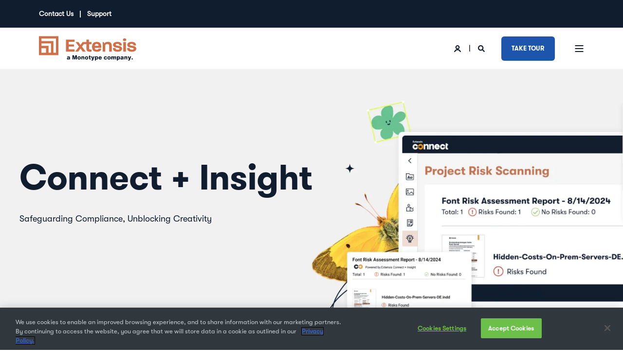

--- FILE ---
content_type: text/html; charset=UTF-8
request_url: https://www.extensis.com/products/connect-insight
body_size: 22182
content:
<!doctype html><html lang="en"><head>
    <meta charset="utf-8">
    <title>Connect + Insight | Extensis</title>
    <link rel="shortcut icon" href="https://www.extensis.com/hubfs/Extensis-favicon-16x16@2x-1.png">
    <meta name="description" content="">

    <style></style>

    

    

    
        
        
    
    
<meta name="viewport" content="width=device-width, initial-scale=1">

    <script src="/hs/hsstatic/jquery-libs/static-1.4/jquery/jquery-1.11.2.js"></script>
<script>hsjQuery = window['jQuery'];</script>
    <meta property="og:description" content="">
    <meta property="og:title" content="Connect + Insight | Extensis">
    <meta name="twitter:description" content="">
    <meta name="twitter:title" content="Connect + Insight | Extensis">

    

    <script type="application/ld+json">
    {
        "@context": "https://schema.org",
        "@type": "Organization",
        "name": "Extensis",
        "logo": { 
            "@type": "ImageObject",
            "url": "https://www.extensis.com/hubfs/brand/extensis-monotype/Extensis_aMonotypecompany_Coral_Dark.svg"
        },
        "url": "https://www.extensis.com/products/connect-insight",
        "address": {
            "@type": "PostalAddress",
            "addressCountry": "United States",
            "addressRegion": "Oregon",
            "addressLocality": "Portland",
            "postalCode":"97223",
            "streetAddress": "6975 SW Sandburg St."
        },
        "knowsLanguage": "en"
    }
</script>
    <style>
a.cta_button{-moz-box-sizing:content-box !important;-webkit-box-sizing:content-box !important;box-sizing:content-box !important;vertical-align:middle}.hs-breadcrumb-menu{list-style-type:none;margin:0px 0px 0px 0px;padding:0px 0px 0px 0px}.hs-breadcrumb-menu-item{float:left;padding:10px 0px 10px 10px}.hs-breadcrumb-menu-divider:before{content:'›';padding-left:10px}.hs-featured-image-link{border:0}.hs-featured-image{float:right;margin:0 0 20px 20px;max-width:50%}@media (max-width: 568px){.hs-featured-image{float:none;margin:0;width:100%;max-width:100%}}.hs-screen-reader-text{clip:rect(1px, 1px, 1px, 1px);height:1px;overflow:hidden;position:absolute !important;width:1px}
</style>

<link rel="stylesheet" href="https://www.extensis.com/hubfs/hub_generated/template_assets/1/149791241887/1767213313520/template_pwr.min.css">

        <style>
            body {
                margin:0px;
            }
            img:not([src]):not([srcset]) {
                visibility:hidden;
            }
        </style>
    
<link class="hs-async-css" rel="preload" href="https://www.extensis.com/hubfs/hub_generated/template_assets/1/149791601067/1767213321612/template_pwr-defer.min.css" as="style" onload="this.onload=null;this.rel='stylesheet'">
<noscript><link rel="stylesheet" href="https://www.extensis.com/hubfs/hub_generated/template_assets/1/149791601067/1767213321612/template_pwr-defer.min.css"></noscript>
<style>#hs_cos_wrapper_header_page .pwr-header-logo,
#hs_cos_wrapper_header_page .pwr-header-logo__img {
  max-width:200px;
  height:auto;
}

@media (max-width:575px) {
  #hs_cos_wrapper_header_page .pwr-header-logo,
  #hs_cos_wrapper_header_page .pwr-header-logo__img { max-width:150px; }
}

#hs_cos_wrapper_header_page .pwr-header-logo img { vertical-align:middle; }
</style>
<link rel="stylesheet" href="https://www.extensis.com/hubfs/hub_generated/template_assets/1/149790659229/1767213302945/template_pwr-burger.min.css" fetchpriority="low">
<link rel="stylesheet" href="https://www.extensis.com/hubfs/hub_generated/template_assets/1/149791600999/1767213310997/template_scroll-shadow.min.css" fetchpriority="low">
<link rel="stylesheet" href="https://www.extensis.com/hubfs/hub_generated/template_assets/1/149791601050/1767213317520/template_pwr-search.min.css">
<link rel="stylesheet" href="https://www.extensis.com/hubfs/hub_generated/template_assets/1/149791241780/1767213324035/template_pwr-form.min.css">
<style>#hs_cos_wrapper_header_page .hs-search-field__suggestions li a { padding-right:130px; }

#hs_cos_wrapper_header_page .hs-search-field__suggestions a:before { content:''; }
</style>
<style>#hs_cos_wrapper_header_page .pwr-header-advanced-mm:nth-child(1) .pwr-adc__wrapper { --col-padding:20px; }

#hs_cos_wrapper_header_page .pwr-header-advanced-mm:nth-child(1) .pwr-adc__content-wrappers { gap:108px; }
</style>
<link class="hs-async-css" rel="preload" href="https://www.extensis.com/hubfs/hub_generated/template_assets/1/149791241866/1767213306715/template_advanced-content.min.css" as="style" onload="this.onload=null;this.rel='stylesheet'" fetchpriority="low">
<noscript><link rel="stylesheet" href="https://www.extensis.com/hubfs/hub_generated/template_assets/1/149791241866/1767213306715/template_advanced-content.min.css"></noscript>
<style>#hs_cos_wrapper_header_page .pwr-adc__content-wrapper--ix-1-1-1 { height:242px; }

@media (max-width:991px) {
  #hs_cos_wrapper_header_page .pwr-adc__content-wrapper--ix-1-1-1 { height:auto; }
}

@media (max-width:575px) {
  #hs_cos_wrapper_header_page .pwr-adc__content-wrapper--ix-1-1-1 { height:auto; }
}
</style>
<style>#hs_cos_wrapper_header_page .pwr-header-advanced-mm:nth-child(2) .pwr-adc__wrapper { --col-padding:20px; }
</style>
<style>#hs_cos_wrapper_header_page .pwr-adc__content-wrapper--ix-2-1-1 { height:260px; }

@media (max-width:991px) {
  #hs_cos_wrapper_header_page .pwr-adc__content-wrapper--ix-2-1-1 { height:auto; }
}

@media (max-width:575px) {
  #hs_cos_wrapper_header_page .pwr-adc__content-wrapper--ix-2-1-1 { height:auto; }
}
</style>
<style>#hs_cos_wrapper_header_page .pwr-adc-content__image--2-5-1-1 {
  object-fit:cover;
  text-align:center;
}

@media (max-width:991px) {
  #hs_cos_wrapper_header_page .pwr-adc-content__image--2-5-1-1 {}
}

@media (max-width:575px) {
  #hs_cos_wrapper_header_page .pwr-adc-content__image--2-5-1-1 {}
}
</style>
<style>#hs_cos_wrapper_header_page .pwr-header-advanced-mm:nth-child(3) .pwr-adc__wrapper { --col-padding:20px; }

#hs_cos_wrapper_header_page .pwr-header-advanced-mm:nth-child(3) .pwr-adc__content-wrappers { gap:108px; }
</style>
<style>#hs_cos_wrapper_header_page .pwr-adc__content-wrapper--ix-3-1-1 { height:242px; }

@media (max-width:991px) {
  #hs_cos_wrapper_header_page .pwr-adc__content-wrapper--ix-3-1-1 { height:auto; }
}

@media (max-width:575px) {
  #hs_cos_wrapper_header_page .pwr-adc__content-wrapper--ix-3-1-1 { height:auto; }
}
</style>
<link class="hs-async-css" rel="preload" href="https://www.extensis.com/hubfs/hub_generated/template_assets/1/149790659356/1767213319221/template_pwr-sec-txt.min.css" as="style" onload="this.onload=null;this.rel='stylesheet'">
<noscript><link rel="stylesheet" href="https://www.extensis.com/hubfs/hub_generated/template_assets/1/149790659356/1767213319221/template_pwr-sec-txt.min.css"></noscript>
<link rel="stylesheet" href="https://www.extensis.com/hubfs/hub_generated/template_assets/1/149790659210/1767213309510/template_pwr-sec-breadcrumbs.min.css">
<style>#hs_cos_wrapper_module_17247968223587 .pwr-sec__title-intro { color:#CE714B; }
</style>
<style>#hs_cos_wrapper_module_17247968223587 .pwr-sec-split__img img {
  background-size:contain;
  object-fit:contain;
  background-repeat:no-repeat;
}

#hs_cos_wrapper_module_17247968223587 .pwr-video-background-plyr video {
  height:100%;
  max-width:100%;
  background-color:#000000;
}
</style>
<link class="hs-async-css" rel="preload" href="https://www.extensis.com/hubfs/hub_generated/template_assets/1/149791241799/1767213309048/template_pwr-sec-split.min.css" as="style" onload="this.onload=null;this.rel='stylesheet'">
<noscript><link rel="stylesheet" href="https://www.extensis.com/hubfs/hub_generated/template_assets/1/149791241799/1767213309048/template_pwr-sec-split.min.css"></noscript>
<style>#hs_cos_wrapper_module_17247968223588 .pwr-sec__title-intro { color:#CE714B; }
</style>
<style>#hs_cos_wrapper_module_17247968223588 .pwr-sec-split__img img {
  background-size:contain;
  object-fit:contain;
  background-repeat:no-repeat;
}

#hs_cos_wrapper_module_17247968223588 .pwr-video-background-plyr video {
  height:100%;
  max-width:100%;
  background-color:#000000;
}
</style>
<link class="hs-async-css" rel="preload" href="https://www.extensis.com/hubfs/hub_generated/template_assets/1/149790659351/1767213312535/template_pwr-sec-video.min.css" as="style" onload="this.onload=null;this.rel='stylesheet'">
<noscript><link rel="stylesheet" href="https://www.extensis.com/hubfs/hub_generated/template_assets/1/149790659351/1767213312535/template_pwr-sec-video.min.css"></noscript>
<link class="hs-async-css" rel="preload" href="https://www.extensis.com/hubfs/hub_generated/template_assets/1/149791601064/1767213304583/template__glightbox.min.css" as="style" onload="this.onload=null;this.rel='stylesheet'" fetchpriority="low">
<noscript><link rel="stylesheet" href="https://www.extensis.com/hubfs/hub_generated/template_assets/1/149791601064/1767213304583/template__glightbox.min.css"></noscript>
<style>#hs_cos_wrapper_module_17247987831724 .pwr-sec-split__img img {
  background-size:contain;
  object-fit:contain;
  background-repeat:no-repeat;
}

#hs_cos_wrapper_module_17247987831724 .pwr-video-background-plyr video {
  height:100%;
  max-width:100%;
  background-color:#000000;
}
</style>
<style>#hs_cos_wrapper_module_17244432982747 .pwr-services-box {
  --mod-serv-clr-hover-box-background:#101D2F;
  --mod-serv-clr-hover-box-txt:#fff;
}
</style>
<link class="hs-async-css" rel="preload" href="https://www.extensis.com/hubfs/hub_generated/template_assets/1/149791600985/1767213297702/template_pwr-sec-services.min.css" as="style" onload="this.onload=null;this.rel='stylesheet'">
<noscript><link rel="stylesheet" href="https://www.extensis.com/hubfs/hub_generated/template_assets/1/149791600985/1767213297702/template_pwr-sec-services.min.css"></noscript>
<link class="hs-async-css" rel="preload" href="https://www.extensis.com/hubfs/hub_generated/template_assets/1/149791601059/1767213329810/template_pwr-services.min.css" as="style" onload="this.onload=null;this.rel='stylesheet'">
<noscript><link rel="stylesheet" href="https://www.extensis.com/hubfs/hub_generated/template_assets/1/149791601059/1767213329810/template_pwr-services.min.css"></noscript>
<link class="hs-async-css" rel="preload" href="https://www.extensis.com/hubfs/hub_generated/template_assets/1/149791241865/1767213300430/template_pwr-link.min.css" as="style" onload="this.onload=null;this.rel='stylesheet'">
<noscript><link rel="stylesheet" href="https://www.extensis.com/hubfs/hub_generated/template_assets/1/149791241865/1767213300430/template_pwr-link.min.css"></noscript>
<link class="hs-async-css" rel="preload" href="https://www.extensis.com/hubfs/hub_generated/template_assets/1/149791241805/1767213306517/template_pwr-touch.min.css" as="style" onload="this.onload=null;this.rel='stylesheet'" fetchpriority="low">
<noscript><link rel="stylesheet" href="https://www.extensis.com/hubfs/hub_generated/template_assets/1/149791241805/1767213306517/template_pwr-touch.min.css"></noscript>
<link class="hs-async-css" rel="preload" href="https://www.extensis.com/hubfs/hub_generated/template_assets/1/149791601009/1767213302878/template_pwr-sec-testimonials.min.css" as="style" onload="this.onload=null;this.rel='stylesheet'">
<noscript><link rel="stylesheet" href="https://www.extensis.com/hubfs/hub_generated/template_assets/1/149791601009/1767213302878/template_pwr-sec-testimonials.min.css"></noscript>
<link class="hs-async-css" rel="preload" href="https://www.extensis.com/hubfs/hub_generated/template_assets/1/149791241867/1767213302831/template__swiper-bundle.min.css" as="style" onload="this.onload=null;this.rel='stylesheet'">
<noscript><link rel="stylesheet" href="https://www.extensis.com/hubfs/hub_generated/template_assets/1/149791241867/1767213302831/template__swiper-bundle.min.css"></noscript>
<link class="hs-async-css" rel="preload" href="https://www.extensis.com/hubfs/hub_generated/template_assets/1/149790659225/1767213318934/template_pwr-slider.min.css" as="style" onload="this.onload=null;this.rel='stylesheet'">
<noscript><link rel="stylesheet" href="https://www.extensis.com/hubfs/hub_generated/template_assets/1/149790659225/1767213318934/template_pwr-slider.min.css"></noscript>
<link class="hs-async-css" rel="preload" href="https://www.extensis.com/hubfs/hub_generated/template_assets/1/149791601055/1767213318986/template_pwr-testimonial.min.css" as="style" onload="this.onload=null;this.rel='stylesheet'">
<noscript><link rel="stylesheet" href="https://www.extensis.com/hubfs/hub_generated/template_assets/1/149791601055/1767213318986/template_pwr-testimonial.min.css"></noscript>
<link class="hs-async-css" rel="preload" href="https://www.extensis.com/hubfs/hub_generated/template_assets/1/149791241794/1767213297487/template_pwr-avatar.min.css" as="style" onload="this.onload=null;this.rel='stylesheet'">
<noscript><link rel="stylesheet" href="https://www.extensis.com/hubfs/hub_generated/template_assets/1/149791241794/1767213297487/template_pwr-avatar.min.css"></noscript>
<link class="hs-async-css" rel="preload" href="https://www.extensis.com/hubfs/hub_generated/template_assets/1/149791600988/1767213311645/template_pwr-sec-cta.min.css" as="style" onload="this.onload=null;this.rel='stylesheet'" fetchpriority="low">
<noscript><link rel="stylesheet" href="https://www.extensis.com/hubfs/hub_generated/template_assets/1/149791600988/1767213311645/template_pwr-sec-cta.min.css"></noscript>
<link class="hs-async-css" rel="preload" href="https://www.extensis.com/hubfs/hub_generated/template_assets/1/149791601060/1767213305171/template_pwr-sec-posts.min.css" as="style" onload="this.onload=null;this.rel='stylesheet'">
<noscript><link rel="stylesheet" href="https://www.extensis.com/hubfs/hub_generated/template_assets/1/149791601060/1767213305171/template_pwr-sec-posts.min.css"></noscript>
<link class="hs-async-css" rel="preload" href="https://www.extensis.com/hubfs/hub_generated/template_assets/1/149791241813/1767213328224/template_pwr-post.min.css" as="style" onload="this.onload=null;this.rel='stylesheet'">
<noscript><link rel="stylesheet" href="https://www.extensis.com/hubfs/hub_generated/template_assets/1/149791241813/1767213328224/template_pwr-post.min.css"></noscript>
<style>#hs_cos_wrapper_module_17244411428873 .pwr-rel-post-item {}
</style>
<link class="hs-async-css" rel="preload" href="https://www.extensis.com/hubfs/hub_generated/template_assets/1/149791241784/1767213309401/template_pwr-footer.min.css" as="style" onload="this.onload=null;this.rel='stylesheet'" fetchpriority="low">
<noscript><link rel="stylesheet" href="https://www.extensis.com/hubfs/hub_generated/template_assets/1/149791241784/1767213309401/template_pwr-footer.min.css"></noscript>
<style>
                    #shape-divider_footer_page-1 {
                        
                        transform: scale(-1,1);
                            -webkit-transform: scale(-1,1);
                        z-index:2;
                    }

                    #shape-divider_footer_page-1 .pwr-shape-divider__svg {
                        height: auto;
                        width: 100%; 
                    }
                    </style>
<link class="hs-async-css" rel="preload" href="https://www.extensis.com/hubfs/hub_generated/template_assets/1/149791241785/1767213325135/template_pwr-shape.min.css" as="style" onload="this.onload=null;this.rel='stylesheet'">
<noscript><link rel="stylesheet" href="https://www.extensis.com/hubfs/hub_generated/template_assets/1/149791241785/1767213325135/template_pwr-shape.min.css"></noscript>
<style>@media (min-width:576px) {
  #hs_cos_wrapper_footer_page .pwr-shape-divider__offset-wrapper {
    padding-bottom:0px;
    padding-top:120px;
  }
}
</style>
<style>#hs_cos_wrapper_footer_page .pwr-footer__content .pwr-adc__wrapper { --col-padding:30px; }
</style>
<style>#hs_cos_wrapper_footer_page .pwr-adc-content__image---1-1-1 {
  object-fit:cover;
  text-align:center;
}

@media (max-width:991px) {
  #hs_cos_wrapper_footer_page .pwr-adc-content__image---1-1-1 {}
}

@media (max-width:575px) {
  #hs_cos_wrapper_footer_page .pwr-adc-content__image---1-1-1 {}
}
</style>
<link class="hs-async-css" rel="preload" href="https://www.extensis.com/hubfs/hub_generated/template_assets/1/149790659211/1767213317662/template_pwr-social.min.css" as="style" onload="this.onload=null;this.rel='stylesheet'">
<noscript><link rel="stylesheet" href="https://www.extensis.com/hubfs/hub_generated/template_assets/1/149790659211/1767213317662/template_pwr-social.min.css"></noscript>
<link class="hs-async-css" rel="preload" href="https://www.extensis.com/hubfs/hub_generated/template_assets/1/149791241886/1767213323340/template_pwr-transitions.min.css" as="style" onload="this.onload=null;this.rel='stylesheet'">
<noscript><link rel="stylesheet" href="https://www.extensis.com/hubfs/hub_generated/template_assets/1/149791241886/1767213323340/template_pwr-transitions.min.css"></noscript>
<link class="hs-async-css" rel="preload" href="https://www.extensis.com/hubfs/hub_generated/template_assets/1/149790659375/1767213301525/template_custom-styles.min.css" as="style" onload="this.onload=null;this.rel='stylesheet'">
<noscript><link rel="stylesheet" href="https://www.extensis.com/hubfs/hub_generated/template_assets/1/149790659375/1767213301525/template_custom-styles.min.css"></noscript>
<link class="hs-async-css" rel="preload" href="https://www.extensis.com/hubfs/hub_generated/template_assets/1/157297357168/1767213309804/template_child.css" as="style" onload="this.onload=null;this.rel='stylesheet'">
<noscript><link rel="stylesheet" href="https://www.extensis.com/hubfs/hub_generated/template_assets/1/157297357168/1767213309804/template_child.css"></noscript>
<!-- Editor Styles -->
<style id="hs_editor_style" type="text/css">
#hs_cos_wrapper_module_17247993113034  { display: block !important; padding-bottom: 100px !important; padding-left: 50px !important; padding-top: 100px !important }
#hs_cos_wrapper_module_17247993113034  { display: block !important; padding-bottom: 100px !important; padding-left: 50px !important; padding-top: 100px !important }
.dnd_area-row-0-force-full-width-section > .row-fluid {
  max-width: none !important;
}
.dnd_area-row-2-max-width-section-centering > .row-fluid {
  max-width: 1375px !important;
  margin-left: auto !important;
  margin-right: auto !important;
}
.dnd_area-row-4-max-width-section-centering > .row-fluid {
  max-width: 1375px !important;
  margin-left: auto !important;
  margin-right: auto !important;
}
.dnd_area-row-5-force-full-width-section > .row-fluid {
  max-width: none !important;
}
.dnd_area-row-6-force-full-width-section > .row-fluid {
  max-width: none !important;
}
.dnd_area-row-7-force-full-width-section > .row-fluid {
  max-width: none !important;
}
.dnd_area-row-8-force-full-width-section > .row-fluid {
  max-width: none !important;
}
.dnd_area-row-9-force-full-width-section > .row-fluid {
  max-width: none !important;
}
.dnd_area-row-10-force-full-width-section > .row-fluid {
  max-width: none !important;
}
.footer-top-row-0-force-full-width-section > .row-fluid {
  max-width: none !important;
}
.footer-bottom-row-0-force-full-width-section > .row-fluid {
  max-width: none !important;
}
/* HubSpot Non-stacked Media Query Styles */
@media (min-width:768px) {
  .dnd_area-row-0-vertical-alignment > .row-fluid {
    display: -ms-flexbox !important;
    -ms-flex-direction: row;
    display: flex !important;
    flex-direction: row;
  }
  .cell_17247967017573-vertical-alignment {
    display: -ms-flexbox !important;
    -ms-flex-direction: column !important;
    -ms-flex-pack: center !important;
    display: flex !important;
    flex-direction: column !important;
    justify-content: center !important;
  }
  .cell_17247967017573-vertical-alignment > div {
    flex-shrink: 0 !important;
  }
}
/* HubSpot Styles (default) */
.dnd_area-row-0-padding {
  padding-top: 0px !important;
  padding-bottom: 0px !important;
  padding-left: 0px !important;
  padding-right: 0px !important;
}
.dnd_area-row-1-padding {
  padding-top: 0px !important;
  padding-bottom: 0px !important;
  padding-left: 0px !important;
  padding-right: 0px !important;
}
.dnd_area-row-1-background-layers {
  background-image: linear-gradient(rgba(16, 29, 47, 1), rgba(16, 29, 47, 1)) !important;
  background-position: left top !important;
  background-size: auto !important;
  background-repeat: no-repeat !important;
}
.dnd_area-row-2-padding {
  padding-top: 10px !important;
  padding-bottom: 10px !important;
}
.dnd_area-row-3-background-layers {
  background-image: url('https://www.extensis.com/hs-fs/hubfs/SEC%20Video%20%E2%80%93%20Content%20%283%29.png?width=2000&height=872.2222222222223') !important;
  background-position: center center !important;
  background-size: cover !important;
  background-repeat: no-repeat !important;
}
.dnd_area-row-4-padding {
  padding-top: 10px !important;
  padding-bottom: 10px !important;
}
.dnd_area-row-5-padding {
  padding-top: 0px !important;
  padding-bottom: 0px !important;
}
.dnd_area-row-6-padding {
  padding-top: 0px !important;
  padding-bottom: 0px !important;
}
.dnd_area-row-7-padding {
  padding-bottom: 0px !important;
}
.dnd_area-row-7-background-layers {
  background-image: linear-gradient(rgba(16, 29, 47, 1), rgba(16, 29, 47, 1)) !important;
  background-position: left top !important;
  background-size: auto !important;
  background-repeat: no-repeat !important;
}
.dnd_area-row-8-margin {
  margin-bottom: 80px !important;
}
.dnd_area-row-8-padding {
  padding-top: 0px !important;
  padding-bottom: 0px !important;
}
.dnd_area-row-8-background-layers {
  background-image: linear-gradient(rgba(240, 241, 241, 1), rgba(240, 241, 241, 1)) !important;
  background-position: left top !important;
  background-size: auto !important;
  background-repeat: no-repeat !important;
}
.dnd_area-row-9-padding {
  padding-top: 0px !important;
  padding-bottom: 0px !important;
}
.dnd_area-row-10-padding {
  padding-top: 0px !important;
  padding-bottom: 0px !important;
  padding-left: 0px !important;
  padding-right: 0px !important;
}
.cell_17247968223583-padding {
  padding-bottom: 20px !important;
}
.cell_1724800107620-background-layers {
  background-image: linear-gradient(rgba(240, 241, 241, 1), rgba(240, 241, 241, 1)) !important;
  background-position: left top !important;
  background-size: auto !important;
  background-repeat: no-repeat !important;
}
.footer-top-row-0-margin {
  margin-top: 0px !important;
}
.footer-top-row-0-padding {
  padding-top: 50px !important;
  padding-bottom: 50px !important;
  padding-left: 0px !important;
  padding-right: 0px !important;
}
.footer-bottom-row-0-margin {
  margin-bottom: 0px !important;
}
.footer-bottom-row-0-padding {
  padding-top: 0px !important;
  padding-bottom: 0px !important;
}
.footer-bottom-row-0-background-layers {
  background-image: linear-gradient(rgba(16, 29, 47, 1), rgba(16, 29, 47, 1)) !important;
  background-position: left top !important;
  background-size: auto !important;
  background-repeat: no-repeat !important;
}
.cell_17344625756072-padding {
  padding-bottom: 20px !important;
}
.cell_17344625756072-background-layers {
  background-image: linear-gradient(rgba(16, 29, 47, 1), rgba(16, 29, 47, 1)) !important;
  background-position: left top !important;
  background-size: auto !important;
  background-repeat: no-repeat !important;
}
</style>
    

    
    <link rel="canonical" href="https://www.extensis.com/products/connect-insight">

<!-- OneTrust Cookies Consent Notice start for www.extensis.com -->
<script src="https://cdn.cookielaw.org/scripttemplates/otSDKStub.js" type="text/javascript" charset="UTF-8" data-domain-script="0194413e-c2c7-7657-bb37-8d601fc3ad52"></script>
<script type="text/javascript">
function OptanonWrapper() { }
</script>
<!-- OneTrust Cookies Consent Notice end for www.extensis.com -->


<style>
	.hide-card-logo {
      	display: none; 
    }
</style>



<script>
$(window).load(function() {
      $('meta[name=viewport]').remove();
      $('head').append( '<meta name="viewport" content="width=device-width, initial-scale=1, maximum-scale=1.0, user-scalable=0">' )
});
</script>
    
	<!-- Start of HubSpot Embed Code -->
	<!--<script type="text/javascript" id="hs-script-loader" async defer src="//js.hs-scripts.com/1740477.js"></script> -->
	<!--End of HubSpot Embed Code -->
    
    
    <!-- End Swiftype Search -->
    
    
    <!-- Zendesk Chat Feature 
    <script type="text/javascript">
    $(document).ready(function () {
        var loc = false;
        var slugs = ['/de-de/', '/fr-fr/'];
        for (var i = 0; i < slugs.length; i++) {
            if(window.location.href.indexOf(slugs[i]) > -1) {
                loc = true;
            }
        }
    
        if (loc == false) {
           var zdscript = document.createElement('script');
            zdscript.setAttribute("id", "ze-snippet");
            zdscript.setAttribute("src", "https://static.zdassets.com/ekr/snippet.js?key=6bd31a11-9d00-463d-87af-4a546790572c");
            zdscript.setAttribute("type", "text/javascript");
            document.body.appendChild(zdscript);
        }
    });
    </script>
  End Zendesk Chat Feature -->
    
    
   
    
<meta name="google-site-verification" content="TFhyE_GYLWnTFrK9KIiHzPPJlEQaOl3-QVysTJJtXTc">
<meta name="google-site-verification" content="27wo_BSx5reJMfnIMNjdDvUV0KSveVjH8WSXNABcGW0">
 <!-- Favicon -->
<link rel="shortcut icon" href="https://www.extensis.com/hubfs/Extensis-favicon-16x16@1x.png">
<link rel="icon" type="image/x-icon" href="https://www.extensis.com/hubfs/Extensis-favicon-16x16@1x.png">

<meta property="og:url" content="https://www.extensis.com/products/connect-insight">
<meta name="twitter:card" content="summary">
<meta http-equiv="content-language" content="en">





<script>
document.addEventListener("DOMContentLoaded", function() {
  let ctaButtons = document.querySelectorAll('.pwr-sec-split__cta-container .pwr-cta--primary-solid');
  
  if (ctaButtons.length >= 2) {
    ctaButtons[1].classList.replace('pwr-cta--primary-solid', 'pwr-cta--primary-border');
  }
});
</script>

  <meta name="generator" content="HubSpot"></head>
  <body>
    <div class="body-wrapper   hs-content-id-176509765993 hs-site-page page  
    pwr-v--44 line-numbers" data-aos-global-disable="phone" data-aos-global-offset="250" data-aos-global-delay="50" data-aos-global-duration="400"><div id="hs_cos_wrapper_page_settings" class="hs_cos_wrapper hs_cos_wrapper_widget hs_cos_wrapper_type_module" style="" data-hs-cos-general-type="widget" data-hs-cos-type="module"></div><div data-global-resource-path="2024 Extensis New Theme/Extensis Customized Power Theme 2024/templates/partials/header.html"><header class="header">

    
    <a href="#main-content" class="pwr-header__skip">Skip to content</a><div class="header__container"><div id="hs_cos_wrapper_header_page" class="hs_cos_wrapper hs_cos_wrapper_widget hs_cos_wrapper_type_module" style="" data-hs-cos-general-type="widget" data-hs-cos-type="module"><!-- templateType: none -->
<style>
    .pwr--page-editor-fix {
        max-height: 120px;
    }
 </style><div id="pwr-header-top" class="pwr-header-top vanilla     pwr--dark  pwr--page-editor-fix ">
  <div class="pwr-header-top__content-wrapper pwr--full-width pwr--clearfix"><div class="pwr-header-top__menu pwr-header-top__menu--dark pwr-js-menu">
        <span id="hs_cos_wrapper_header_page_" class="hs_cos_wrapper hs_cos_wrapper_widget hs_cos_wrapper_type_menu" style="" data-hs-cos-general-type="widget" data-hs-cos-type="menu"><div id="hs_menu_wrapper_header_page_" class="hs-menu-wrapper active-branch no-flyouts hs-menu-flow-horizontal" role="navigation" data-sitemap-name="default" data-menu-id="174549932576" aria-label="Navigation Menu">
 <ul role="menu">
  <li class="hs-menu-item hs-menu-depth-1" role="none"><a href="https://www.extensis.com/contact-us" role="menuitem">Contact Us</a></li>
  <li class="hs-menu-item hs-menu-depth-1" role="none"><a href="https://www.extensis.com/help-and-support" role="menuitem">Support</a></li>
 </ul>
</div></span>
    </div></div>
</div>



<div id="pwr-js-burger" class="pwr-burger vanilla pwr--light pwr--page-editor-fix ">
  <a href="#" id="pwr-js-burger__trigger-close" aria-label="Close Burger Menu" class="pwr-burger__trigger-close vanilla">
    Close <span class="pwr-burger__icon-close"></span>
  </a>
          
            
          
          <div class="pwr-burger__menu pwr-js-menu pwr-scroll-shadow__wrapper pwr-scroll-shadow__wrapper--vert pwr-scroll-shadow__root pwr-scroll-shadow__root--vert"><span id="hs_cos_wrapper_header_page_" class="hs_cos_wrapper hs_cos_wrapper_widget hs_cos_wrapper_type_menu" style="" data-hs-cos-general-type="widget" data-hs-cos-type="menu"><div id="hs_menu_wrapper_header_page_" class="hs-menu-wrapper active-branch no-flyouts hs-menu-flow-vertical" role="navigation" data-sitemap-name="default" data-menu-id="180632754956" aria-label="Navigation Menu">
 <ul role="menu" class="active-branch">
  <li class="hs-menu-item hs-menu-depth-1 hs-item-has-children active-branch" role="none"><a href="javascript:;" aria-haspopup="true" aria-expanded="false" role="menuitem">Product</a>
   <ul role="menu" class="hs-menu-children-wrapper active-branch">
    <li class="hs-menu-item hs-menu-depth-2 active active-branch" role="none"><a href="https://www.extensis.com/products/connect-insight" role="menuitem">Extensis Connect + Insight</a></li>
    <li class="hs-menu-item hs-menu-depth-2" role="none"><a href="https://www.monotype.com/agency-platform" role="menuitem">Agency Platform</a></li>
    <li class="hs-menu-item hs-menu-depth-2 hs-item-has-children" role="none"><a href="javascript:;" role="menuitem">Solutions</a>
     <ul role="menu" class="hs-menu-children-wrapper">
      <li class="hs-menu-item hs-menu-depth-3" role="none"><a href="https://www.monotype.com/agency-platform" role="menuitem">Agencies</a></li>
      <li class="hs-menu-item hs-menu-depth-3" role="none"><a href="https://www.extensis.com/commercial-print-packaging-production" role="menuitem">Print &amp; Packaging</a></li>
      <li class="hs-menu-item hs-menu-depth-3" role="none"><a href="https://www.extensis.com/creative-operations" role="menuitem">Creative Operations</a></li>
      <li class="hs-menu-item hs-menu-depth-3" role="none"><a href="https://www.extensis.com/creative-asset-compliance" role="menuitem">Creative Asset Compliance</a></li>
      <li class="hs-menu-item hs-menu-depth-3" role="none"><a href="https://www.extensis.com/font-management-software" role="menuitem">Font Management</a></li>
      <li class="hs-menu-item hs-menu-depth-3" role="none"><a href="https://www.extensis.com/font-management-for-adobe-creative-cloud" role="menuitem">For Adobe CC</a></li>
     </ul></li>
   </ul></li>
  <li class="hs-menu-item hs-menu-depth-1 hs-item-has-children" role="none"><a href="javascript:;" aria-haspopup="true" aria-expanded="false" role="menuitem">About Extensis</a>
   <ul role="menu" class="hs-menu-children-wrapper">
    <li class="hs-menu-item hs-menu-depth-2 hs-item-has-children" role="none"><a href="javascript:;" role="menuitem">Who We Are</a>
     <ul role="menu" class="hs-menu-children-wrapper">
      <li class="hs-menu-item hs-menu-depth-3" role="none"><a href="https://www.extensis.com/our-story" role="menuitem">About Us</a></li>
      <li class="hs-menu-item hs-menu-depth-3" role="none"><a href="https://www.extensis.com/newsroom" role="menuitem">Newsroom</a></li>
     </ul></li>
    <li class="hs-menu-item hs-menu-depth-2 hs-item-has-children" role="none"><a href="javascript:;" role="menuitem">Our Community</a>
     <ul role="menu" class="hs-menu-children-wrapper">
      <li class="hs-menu-item hs-menu-depth-3" role="none"><a href="https://www.extensis.com/partners" role="menuitem">Partners</a></li>
      <li class="hs-menu-item hs-menu-depth-3" role="none"><a href="https://www.extensis.com/find-a-reseller" role="menuitem">Find A Reseller</a></li>
      <li class="hs-menu-item hs-menu-depth-3" role="none"><a href="https://www.extensis.com/careers" role="menuitem">Careers</a></li>
     </ul></li>
   </ul></li>
  <li class="hs-menu-item hs-menu-depth-1" role="none"><a href="https://www.extensis.com/pricing" role="menuitem">Pricing</a></li>
  <li class="hs-menu-item hs-menu-depth-1 hs-item-has-children" role="none"><a href="javascript:;" aria-haspopup="true" aria-expanded="false" role="menuitem">Resources</a>
   <ul role="menu" class="hs-menu-children-wrapper">
    <li class="hs-menu-item hs-menu-depth-2" role="none"><a href="https://www.extensis.com/resource-library" role="menuitem">Reports &amp; Downloads</a></li>
    <li class="hs-menu-item hs-menu-depth-2" role="none"><a href="https://www.extensis.com/extensis-blog" role="menuitem">Blog</a></li>
    <li class="hs-menu-item hs-menu-depth-2" role="none"><a href="https://www.extensis.com/tour" role="menuitem">Take A Tour</a></li>
    <li class="hs-menu-item hs-menu-depth-2" role="none"><a href="https://www.extensis.com/live-demo-registration" role="menuitem">Book A Demo</a></li>
   </ul></li>
 </ul>
</div></span></div><div class="pwr-burger-bottom-bar"><div class="pwr-burger-bottom-bar__item">
      <a href="https://buy.extensis.com/" target="_blank" rel="noopener" aria-label="Login" class="pwr-burger-bottom-bar__item-link ">
        <div class="pwr-header-right-bar__icon pwr-icon pwr--padding-r-sm">
          <svg version="1.0" xmlns="http://www.w3.org/2000/svg" viewbox="0 0 512 512" aria-hidden="true"><g id="login_layer"><path d="M256.5,0 C343.484848,0 414,70.5151519 414,157.5 C414,225.381882 371.055952,283.233644 310.853472,305.369671 C405.941247,324.417462 482.508742,392.460148 511.133552,481.012791 L511.986266,483.702453 L512.117544,484.140011 C516.2525,498.435318 505.338304,512.711592 490.19126,513 L489.730975,513 L451.24375,513 L450.835861,513 C441.336017,512.833307 432.946945,506.979891 429.53115,498.279181 L428.60754,495.849102 C402.770228,429.068974 336.637576,381.339644 258.860884,380.391735 L256.50048,380.377358 L254.11624,380.392027 C176.34096,381.349481 110.214572,429.085528 84.3845182,495.869544 L83.6141532,497.899104 L83.4708776,498.273853 C80.0571405,506.975725 71.6702786,512.830883 62.1709157,513 L61.7572106,513 L23.2699856,513 L22.8050633,513 C7.50587184,512.705751 -3.474386,498.14108 1.01367051,483.702453 C28.9470349,393.840059 106.097938,324.610344 202.144342,305.364424 C141.944048,283.233644 99,225.381882 99,157.5 C99,70.5151519 169.515152,0 256.5,0 Z M255.5,78 C210.764935,78 174.5,114.041078 174.5,158.5 C174.5,202.958922 210.764935,239 255.5,239 C300.235065,239 336.5,202.958922 336.5,158.5 C336.5,114.041078 300.235065,78 255.5,78 Z"></path></g></svg>
        </div>
        <span>LOGIN</span>
      </a>
    </div><div class="pwr-burger-bottom-bar__item hs-search-field">
      <a href="#" id="pwr-js-burger-search__trigger" class="pwr-burger-bottom-bar__item-link pwr-burger-search__trigger">
        <div class="pwr-header-right-bar__icon pwr--padding-r-sm"><span id="hs_cos_wrapper_header_page_" class="hs_cos_wrapper hs_cos_wrapper_widget hs_cos_wrapper_type_icon" style="" data-hs-cos-general-type="widget" data-hs-cos-type="icon"><svg version="1.0" xmlns="http://www.w3.org/2000/svg" viewbox="0 0 512 512" aria-hidden="true"><g id="search1_layer"><path d="M505 442.7L405.3 343c-4.5-4.5-10.6-7-17-7H372c27.6-35.3 44-79.7 44-128C416 93.1 322.9 0 208 0S0 93.1 0 208s93.1 208 208 208c48.3 0 92.7-16.4 128-44v16.3c0 6.4 2.5 12.5 7 17l99.7 99.7c9.4 9.4 24.6 9.4 33.9 0l28.3-28.3c9.4-9.4 9.4-24.6.1-34zM208 336c-70.7 0-128-57.2-128-128 0-70.7 57.2-128 128-128 70.7 0 128 57.2 128 128 0 70.7-57.2 128-128 128z" /></g></svg></span></div>
        <span>SEARCH</span>
      </a>
      <div id="pwr-js-burger-search__inner" class="pwr-burger-bottom-bar__inner pwr-burger-search__inner pwr-form pwr-form--style-1">
    <div id="hs-search-field__translations"></div>

    <div class="hs-search-field__bar"> 
        <form action="/hs-search-results">
            <div class="pwr--relative">
                <input type="text" id="pwr-js-burger-search__input" class="pwr-burger-search__input hs-search-field__input" name="term" autocomplete="off" aria-label="Search" placeholder="Type search here">
          <button class="pwr-search-field__icon" type="submit" aria-label="Search Button"><span id="hs_cos_wrapper_header_page_" class="hs_cos_wrapper hs_cos_wrapper_widget hs_cos_wrapper_type_icon" style="" data-hs-cos-general-type="widget" data-hs-cos-type="icon"><svg version="1.0" xmlns="http://www.w3.org/2000/svg" viewbox="0 0 512 512" aria-hidden="true"><g id="search2_layer"><path d="M505 442.7L405.3 343c-4.5-4.5-10.6-7-17-7H372c27.6-35.3 44-79.7 44-128C416 93.1 322.9 0 208 0S0 93.1 0 208s93.1 208 208 208c48.3 0 92.7-16.4 128-44v16.3c0 6.4 2.5 12.5 7 17l99.7 99.7c9.4 9.4 24.6 9.4 33.9 0l28.3-28.3c9.4-9.4 9.4-24.6.1-34zM208 336c-70.7 0-128-57.2-128-128 0-70.7 57.2-128 128-128 70.7 0 128 57.2 128 128 0 70.7-57.2 128-128 128z" /></g></svg></span></button>
            </div>
            <input type="hidden" name="limit" value="5"><input type="hidden" name="property" value="title"><input type="hidden" name="property" value="description"><input type="hidden" name="property" value="html"><input type="hidden" name="property" value="author_full_name"><input type="hidden" name="property" value="author_handle"><input type="hidden" name="property" value="tag"><input type="hidden" name="type" value="SITE_PAGE"><input type="hidden" name="type" value="LISTING_PAGE"><input type="hidden" name="type" value="BLOG_POST"></form>
    </div></div>
    </div><div class="pwr-burger-bottom-bar__item pwr-cta pwr-cta--primary-solid  ">                   
        <a href="https://www.extensis.com/tour?hsLang=en" class="pwr-cta_button " aria-label="Button Take tour">Take tour</a>
      </div></div>
</div><div id="pwr-header-fixed__spacer" class="pwr-header-fixed__spacer vanilla"></div><div id="pwr-header-fixed" class="pwr-header vanilla pwr-header-fixed  pwr--light  pwr-header--light-on-scroll  pwr--page-editor-fix " data-mm-anim-fot-reveal="true" data-mm-anim-slide="true" data-mm-anim-fade="true">
  <div class="pwr--full-width pwr-header--padding">
    <div class="pwr-header-full pwr--clearfix">
      <div class="pwr-header-logo "><a href="https://www.extensis.com?hsLang=en" aria-label="Back to Home"><img src="https://www.extensis.com/hubfs/brand/extensis-monotype/Extensis_aMonotypecompany_Coral_Dark.svg" alt="Extensis_aMonotypecompany_Coral_Dark" class="pwr-header-logo__img" width="200" height="51"></a></div><div id="pwr-js-header__menu" class="pwr-header__menu pwr-header__menu--narrow-32  pwr-header__menu--adv-mega-menu pwr-header__menu--mega-menu " style="left: 45%;"><div class="pwr-js-menu"><span id="hs_cos_wrapper_header_page_" class="hs_cos_wrapper hs_cos_wrapper_widget hs_cos_wrapper_type_menu" style="" data-hs-cos-general-type="widget" data-hs-cos-type="menu"><div id="hs_menu_wrapper_header_page_" class="hs-menu-wrapper active-branch flyouts hs-menu-flow-horizontal" role="navigation" data-sitemap-name="default" data-menu-id="170632204428" aria-label="Navigation Menu">
 <ul role="menu" class="active-branch">
  <li class="hs-menu-item hs-menu-depth-1 hs-item-has-children active-branch" role="none"><a href="javascript:;" aria-haspopup="true" aria-expanded="false" role="menuitem">Product</a>
   <ul role="menu" class="hs-menu-children-wrapper active-branch">
    <li class="hs-menu-item hs-menu-depth-2 active active-branch" role="none"><a href="https://www.extensis.com/products/connect-insight" role="menuitem">Extensis Connect + Insight</a></li>
    <li class="hs-menu-item hs-menu-depth-2" role="none"><a href="javascript:;" role="menuitem">Creative Risk Report</a></li>
    <li class="hs-menu-item hs-menu-depth-2 hs-item-has-children" role="none"><a href="javascript:;" role="menuitem">Solutions</a>
     <ul role="menu" class="hs-menu-children-wrapper">
      <li class="hs-menu-item hs-menu-depth-3" role="none"><a href="javascript:;" role="menuitem">For Global Agencies</a></li>
      <li class="hs-menu-item hs-menu-depth-3" role="none"><a href="javascript:;" role="menuitem">For Creatives</a></li>
     </ul></li>
   </ul></li>
  <li class="hs-menu-item hs-menu-depth-1 hs-item-has-children" role="none"><a href="javascript:;" aria-haspopup="true" aria-expanded="false" role="menuitem">About Extensis</a>
   <ul role="menu" class="hs-menu-children-wrapper">
    <li class="hs-menu-item hs-menu-depth-2" role="none"><a href="javascript:;" role="menuitem">Who We Are</a></li>
    <li class="hs-menu-item hs-menu-depth-2" role="none"><a href="javascript:;" role="menuitem">What We Do</a></li>
    <li class="hs-menu-item hs-menu-depth-2" role="none"><a href="javascript:;" role="menuitem">Our Community</a></li>
    <li class="hs-menu-item hs-menu-depth-2" role="none"><a href="javascript:;" role="menuitem">Why Extensis</a></li>
   </ul></li>
  <li class="hs-menu-item hs-menu-depth-1" role="none"><a href="https://www.extensis.com/pricing" role="menuitem">Pricing</a></li>
  <li class="hs-menu-item hs-menu-depth-1 hs-item-has-children" role="none"><a href="javascript:;" aria-haspopup="true" aria-expanded="false" role="menuitem">Resources</a>
   <ul role="menu" class="hs-menu-children-wrapper">
    <li class="hs-menu-item hs-menu-depth-2 hs-item-has-children" role="none"><a href="javascript:;" role="menuitem">Educational</a>
     <ul role="menu" class="hs-menu-children-wrapper">
      <li class="hs-menu-item hs-menu-depth-3" role="none"><a href="javascript:;" role="menuitem">Blog</a></li>
      <li class="hs-menu-item hs-menu-depth-3" role="none"><a href="javascript:;" role="menuitem">Reports &amp; Downloads</a></li>
      <li class="hs-menu-item hs-menu-depth-3" role="none"><a href="javascript:;" role="menuitem">Book A Demo</a></li>
      <li class="hs-menu-item hs-menu-depth-3" role="none"><a href="javascript:;" role="menuitem">Take A Tour</a></li>
     </ul></li>
    <li class="hs-menu-item hs-menu-depth-2 hs-item-has-children" role="none"><a href="javascript:;" role="menuitem">By Team</a>
     <ul role="menu" class="hs-menu-children-wrapper">
      <li class="hs-menu-item hs-menu-depth-3" role="none"><a href="javascript:;" role="menuitem">Creatives</a></li>
      <li class="hs-menu-item hs-menu-depth-3" role="none"><a href="javascript:;" role="menuitem">Operations</a></li>
      <li class="hs-menu-item hs-menu-depth-3" role="none"><a href="javascript:;" role="menuitem">Management</a></li>
      <li class="hs-menu-item hs-menu-depth-3" role="none"><a href="javascript:;" role="menuitem">IT</a></li>
     </ul></li>
    <li class="hs-menu-item hs-menu-depth-2" role="none"><a href="javascript:;" role="menuitem">By Topic</a></li>
    <li class="hs-menu-item hs-menu-depth-2" role="none"><a href="javascript:;" role="menuitem">Creative Risk Report</a></li>
   </ul></li>
 </ul>
</div></span></div></div><div id="pwr-js-header-right-bar" class="pwr-header-right-bar "><div class="pwr-header-right-bar__item pwr-header-right-bar__login">
          <a href="https://buy.extensis.com/" target="_blank" rel="noopener" aria-label="Login" class="pwr-header-right-bar__link ">
            <div class="pwr-header-right-bar__icon pwr-icon">
              <svg version="1.0" xmlns="http://www.w3.org/2000/svg" viewbox="0 0 512 512" aria-hidden="true"><g id="login_layer"><path d="M256.5,0 C343.484848,0 414,70.5151519 414,157.5 C414,225.381882 371.055952,283.233644 310.853472,305.369671 C405.941247,324.417462 482.508742,392.460148 511.133552,481.012791 L511.986266,483.702453 L512.117544,484.140011 C516.2525,498.435318 505.338304,512.711592 490.19126,513 L489.730975,513 L451.24375,513 L450.835861,513 C441.336017,512.833307 432.946945,506.979891 429.53115,498.279181 L428.60754,495.849102 C402.770228,429.068974 336.637576,381.339644 258.860884,380.391735 L256.50048,380.377358 L254.11624,380.392027 C176.34096,381.349481 110.214572,429.085528 84.3845182,495.869544 L83.6141532,497.899104 L83.4708776,498.273853 C80.0571405,506.975725 71.6702786,512.830883 62.1709157,513 L61.7572106,513 L23.2699856,513 L22.8050633,513 C7.50587184,512.705751 -3.474386,498.14108 1.01367051,483.702453 C28.9470349,393.840059 106.097938,324.610344 202.144342,305.364424 C141.944048,283.233644 99,225.381882 99,157.5 C99,70.5151519 169.515152,0 256.5,0 Z M255.5,78 C210.764935,78 174.5,114.041078 174.5,158.5 C174.5,202.958922 210.764935,239 255.5,239 C300.235065,239 336.5,202.958922 336.5,158.5 C336.5,114.041078 300.235065,78 255.5,78 Z"></path></g></svg>
            </div>
          </a>
        </div><div class="pwr-header-right-bar__item vanilla pwr-header-right-bar__search">
          <a href="#" id="pwr-js-header-search__trigger" aria-label="Search" class="pwr-header-right-bar__link">
            <div class="pwr-header-right-bar__icon"><span id="hs_cos_wrapper_header_page_" class="hs_cos_wrapper hs_cos_wrapper_widget hs_cos_wrapper_type_icon" style="" data-hs-cos-general-type="widget" data-hs-cos-type="icon"><svg version="1.0" xmlns="http://www.w3.org/2000/svg" viewbox="0 0 512 512" aria-hidden="true"><g id="search3_layer"><path d="M505 442.7L405.3 343c-4.5-4.5-10.6-7-17-7H372c27.6-35.3 44-79.7 44-128C416 93.1 322.9 0 208 0S0 93.1 0 208s93.1 208 208 208c48.3 0 92.7-16.4 128-44v16.3c0 6.4 2.5 12.5 7 17l99.7 99.7c9.4 9.4 24.6 9.4 33.9 0l28.3-28.3c9.4-9.4 9.4-24.6.1-34zM208 336c-70.7 0-128-57.2-128-128 0-70.7 57.2-128 128-128 70.7 0 128 57.2 128 128 0 70.7-57.2 128-128 128z" /></g></svg></span></div>
          </a>
        </div><div class="pwr-header-right-bar__item pwr-header-right-bar__cta pwr-cta pwr-cta--primary-solid  ">
            <a href="https://www.extensis.com/tour?hsLang=en" class="pwr-cta_button " aria-label="Button Take tour">Take tour</a>
          </div></div><div id="pwr-js-header-search" class="pwr-header-search vanilla hs-search-field">
        <div class="pwr-header-search__inner">
    <div id="hs-search-field__translations"></div>

    <div class="hs-search-field__bar"> 
        <form action="/hs-search-results">
            <div class="pwr--relative">
                <input type="text" id="pwr-header-search__input" class="pwr-header-search__input hs-search-field__input hs-search-field__input" name="term" autocomplete="off" aria-label="Search" placeholder="">
            <button class="pwr-search-field__icon" type="submit" aria-label="Search Button"><span id="hs_cos_wrapper_header_page_" class="hs_cos_wrapper hs_cos_wrapper_widget hs_cos_wrapper_type_icon" style="" data-hs-cos-general-type="widget" data-hs-cos-type="icon"><svg version="1.0" xmlns="http://www.w3.org/2000/svg" viewbox="0 0 512 512" aria-hidden="true"><g id="search4_layer"><path d="M505 442.7L405.3 343c-4.5-4.5-10.6-7-17-7H372c27.6-35.3 44-79.7 44-128C416 93.1 322.9 0 208 0S0 93.1 0 208s93.1 208 208 208c48.3 0 92.7-16.4 128-44v16.3c0 6.4 2.5 12.5 7 17l99.7 99.7c9.4 9.4 24.6 9.4 33.9 0l28.3-28.3c9.4-9.4 9.4-24.6.1-34zM208 336c-70.7 0-128-57.2-128-128 0-70.7 57.2-128 128-128 70.7 0 128 57.2 128 128 0 70.7-57.2 128-128 128z" /></g></svg></span></button>
            <a href="#" id="pwr-js-header-search__close" aria-label="Close Search" class="pwr-header-search__close">
              <span class="pwr-header-search__close-icon"></span>
            </a>
            </div>
            <input type="hidden" name="limit" value="5"><input type="hidden" name="property" value="title"><input type="hidden" name="property" value="description"><input type="hidden" name="property" value="html"><input type="hidden" name="property" value="author_full_name"><input type="hidden" name="property" value="author_handle"><input type="hidden" name="property" value="tag"><input type="hidden" name="type" value="SITE_PAGE"><input type="hidden" name="type" value="LISTING_PAGE"><input type="hidden" name="type" value="BLOG_POST"><div class="hs-search-field__suggestions">
                <div class="pwr-suggestions-panel">
                    <div class="pwr-suggestions--title"></div>
                    <div class="pwr-suggestions-wrapper"></div>
                </div>
            </div></form>
    </div></div>
      </div><a href="#" id="pwr-js-burger__trigger-open" aria-label="Open Burger Menu" class="pwr-burger__trigger-open vanilla  pwr-burger__trigger-open--mobile-only">
        <div class="pwr-burger__icon-open">
          <span></span>
        </div>
      </a></div>
  </div>
        
        <div class="pwr-header-advanced-mms"><div class="pwr-header-advanced-mm pwr--full-width pwr-header-advanced-mm--shadow   pwr--relative" data-target="1">
                    <div class="pwr-adc pwr-adc__height-mode--standard pwr-adc--border-top pwr--light lazyload" style="">
                        <div class="pwr-adc__wrapper"><div class="pwr-adc-main pwr--full-width pwr--relative"><div class="pwr-adc__cols pwr-adc-main__cols   pwr--relative">
	<div class="pwr-adc__col pwr-adc__col--width-4 pwr-adc__col--border-right pwr--align-fcol-m   pwr--relative lazyload" style="">
        <picture class="pwr--abs-full pwr-bg"><source srcset="https://www.extensis.com/hs-fs/hubfs/creative-intelligence-suite-nav-menu-img%20(1).png?width=300&amp;name=creative-intelligence-suite-nav-menu-img%20(1).png 300w, https://www.extensis.com/hs-fs/hubfs/creative-intelligence-suite-nav-menu-img%20(1).png?width=575&amp;name=creative-intelligence-suite-nav-menu-img%20(1).png 575w, https://www.extensis.com/hs-fs/hubfs/creative-intelligence-suite-nav-menu-img%20(1).png?width=767&amp;name=creative-intelligence-suite-nav-menu-img%20(1).png 767w, https://www.extensis.com/hs-fs/hubfs/creative-intelligence-suite-nav-menu-img%20(1).png?width=862&amp;name=creative-intelligence-suite-nav-menu-img%20(1).png 862w" media="(max-width: 575px)" \><source srcset="https://www.extensis.com/hs-fs/hubfs/creative-intelligence-suite-nav-menu-img%20(1).png?width=767&amp;name=creative-intelligence-suite-nav-menu-img%20(1).png 767w, https://www.extensis.com/hs-fs/hubfs/creative-intelligence-suite-nav-menu-img%20(1).png?width=991&amp;name=creative-intelligence-suite-nav-menu-img%20(1).png 991w, https://www.extensis.com/hs-fs/hubfs/creative-intelligence-suite-nav-menu-img%20(1).png?width=1150&amp;name=creative-intelligence-suite-nav-menu-img%20(1).png 1150w" media="(max-width: 767px)" \>
                <source srcset="https://www.extensis.com/hs-fs/hubfs/creative-intelligence-suite-nav-menu-img%20(1).png?width=991&amp;name=creative-intelligence-suite-nav-menu-img%20(1).png 991w, https://www.extensis.com/hs-fs/hubfs/creative-intelligence-suite-nav-menu-img%20(1).png?width=1199&amp;name=creative-intelligence-suite-nav-menu-img%20(1).png 1199w, https://www.extensis.com/hs-fs/hubfs/creative-intelligence-suite-nav-menu-img%20(1).png?width=1486&amp;name=creative-intelligence-suite-nav-menu-img%20(1).png 1486w" media="(max-width: 991px)" \>
                <source srcset="https://www.extensis.com/hs-fs/hubfs/creative-intelligence-suite-nav-menu-img%20(1).png?width=1199&amp;name=creative-intelligence-suite-nav-menu-img%20(1).png 1199w, https://www.extensis.com/hs-fs/hubfs/creative-intelligence-suite-nav-menu-img%20(1).png?width=1798&amp;name=creative-intelligence-suite-nav-menu-img%20(1).png 1798w" media="(max-width: 1199px)" \><source srcset="https://www.extensis.com/hs-fs/hubfs/creative-intelligence-suite-nav-menu-img%20(1).png?width=2000&amp;name=creative-intelligence-suite-nav-menu-img%20(1).png 2000w, https://www.extensis.com/hs-fs/hubfs/creative-intelligence-suite-nav-menu-img%20(1).png?width=3000&amp;name=creative-intelligence-suite-nav-menu-img%20(1).png 3000w" media="(max-width: 2000px)" \><source media="(max-width: 1199px)" srcset="[data-uri]"><img src="https://www.extensis.com/hs-fs/hubfs/creative-intelligence-suite-nav-menu-img%20(1).png?width=300&amp;name=creative-intelligence-suite-nav-menu-img%20(1).png" srcset="https://www.extensis.com/hs-fs/hubfs/creative-intelligence-suite-nav-menu-img%20(1).png?width=300&amp;name=creative-intelligence-suite-nav-menu-img%20(1).png 300w, https://www.extensis.com/hs-fs/hubfs/creative-intelligence-suite-nav-menu-img%20(1).png?width=575&amp;name=creative-intelligence-suite-nav-menu-img%20(1).png 575w, https://www.extensis.com/hs-fs/hubfs/creative-intelligence-suite-nav-menu-img%20(1).png?width=767&amp;name=creative-intelligence-suite-nav-menu-img%20(1).png 767w, https://www.extensis.com/hs-fs/hubfs/creative-intelligence-suite-nav-menu-img%20(1).png?width=958&amp;name=creative-intelligence-suite-nav-menu-img%20(1).png 958w" loading="lazy" alt="creative-intelligence-suite-nav-menu-img (1)" style="object-fit: cover;object-position: center;width:100%;height:100%;">

        </picture><div class="pwr--abs-full pwr-bg-overlay" style="background-color: rgba(255, 255, 255, 0.0)"></div>

        <div class="pwr-adc__content-wrappers "><div class="pwr-adc__content-wrapper pwr-adc__content-wrapper--ix-1-1-1 pwr-adc__content-wrapper--padding 
                            pwr--align-fcol-m   pwr--align-c   pwr--relative lazyload" style="
        -webkit-backdrop-filter: blur(12px); backdrop-filter: blur(12px); background-color: rgba(240, 241, 241, 0.3); 
    padding: 50px 24px;" data-index="1">
                    

                    <div class="pwr-adc-content pwr-adc-content--text " style="margin-bottom: 25px;"><div class="pwr-adc-content__text pwr-rich-text"><div style="text-align: center; max-width: 280px;"><span style="color: #101d2f;"><strong>CREATIVE ASSET &amp; RISK MANAGEMENT<br></strong></span><br><span style="color: #101d2f;">Font management and creative operations powered by Extensis + Monotype partnership.<br></span></div></div></div><div class="pwr-adc-content pwr-adc-content--button " style="margin-bottom: 20px;"><div class="pwr-adc-content__button pwr-cta pwr-cta--primary-solid pwr-cta--small">
            <a class="cta_button" href="https://www.extensis.com/products/connect-insight" title="Button Learn more">Learn more</a>
        </div></div></div></div>								
	</div>
	<div class="pwr-adc__col pwr-adc__col--width-2 pwr-adc__col--border-right pwr--align-fcol-t   pwr--relative lazyload" style="">
        

        <div class="pwr-adc__content-wrappers "><div class="pwr-adc__content-wrapper pwr-adc__content-wrapper--ix-1-2-1 
                            pwr--align-fcol-t   pwr--align-l   pwr--relative lazyload" style="
        
    " data-index="1">
                    

                    <div class="pwr-adc-content pwr-adc-content--menu "><div class="pwr-adc-content__menu pwr-js-menu">
            <span id="hs_cos_wrapper_header_page_" class="hs_cos_wrapper hs_cos_wrapper_widget hs_cos_wrapper_type_menu" style="" data-hs-cos-general-type="widget" data-hs-cos-type="menu"><div id="hs_menu_wrapper_header_page_" class="hs-menu-wrapper active-branch no-flyouts hs-menu-flow-vertical" role="navigation" data-sitemap-name="default" data-menu-id="171173251649" aria-label="Navigation Menu">
 <ul role="menu" class="active-branch">
  <li class="hs-menu-item hs-menu-depth-1 hs-item-has-children active-branch" role="none"><a href="javascript:;" aria-haspopup="true" aria-expanded="false" role="menuitem">Product</a>
   <ul role="menu" class="hs-menu-children-wrapper active-branch">
    <li class="hs-menu-item hs-menu-depth-2 active active-branch" role="none"><a href="https://www.extensis.com/products/connect-insight" role="menuitem">Connect + Insight</a></li>
    <li class="hs-menu-item hs-menu-depth-2" role="none"><a href="https://www.monotype.com/agency-platform" role="menuitem">Agency Platform</a></li>
    <li class="hs-menu-item hs-menu-depth-2" role="none"><a href="https://www.extensis.com/portfolio" role="menuitem">Portfolio</a></li>
   </ul></li>
 </ul>
</div></span>
        </div></div></div></div>								
	</div>
	<div class="pwr-adc__col pwr-adc__col--width-2 pwr-adc__col--border-right pwr--align-fcol-t   pwr--relative lazyload" style="">
        

        <div class="pwr-adc__content-wrappers "><div class="pwr-adc__content-wrapper pwr-adc__content-wrapper--ix-1-3-1 
                            pwr--align-fcol-t   pwr--align-l   pwr--relative lazyload" style="
        
    " data-index="1">
                    

                    <div class="pwr-adc-content pwr-adc-content--menu "><div class="pwr-adc-content__menu pwr-js-menu">
            <span id="hs_cos_wrapper_header_page_" class="hs_cos_wrapper hs_cos_wrapper_widget hs_cos_wrapper_type_menu" style="" data-hs-cos-general-type="widget" data-hs-cos-type="menu"><div id="hs_menu_wrapper_header_page_" class="hs-menu-wrapper active-branch no-flyouts hs-menu-flow-vertical" role="navigation" data-sitemap-name="default" data-menu-id="175393104038" aria-label="Navigation Menu">
 <ul role="menu">
  <li class="hs-menu-item hs-menu-depth-1 hs-item-has-children" role="none"><a href="javascript:;" aria-haspopup="true" aria-expanded="false" role="menuitem">SOLUTIONS</a>
   <ul role="menu" class="hs-menu-children-wrapper">
    <li class="hs-menu-item hs-menu-depth-2" role="none"><a href="https://www.extensis.com/font-management-software" role="menuitem">Font Management</a></li>
    <li class="hs-menu-item hs-menu-depth-2" role="none"><a href="https://www.extensis.com/creative-operations" role="menuitem">Creative Operations</a></li>
    <li class="hs-menu-item hs-menu-depth-2" role="none"><a href="https://www.extensis.com/creative-asset-compliance" role="menuitem">Creative Asset Compliance</a></li>
    <li class="hs-menu-item hs-menu-depth-2" role="none"><a href="https://www.extensis.com/resources/creative-asset-management-in-six-highly-effective-steps" role="menuitem">Creative Asset Management</a></li>
    <li class="hs-menu-item hs-menu-depth-2" role="none"><a href="https://www.extensis.com/font-management-for-adobe-creative-cloud" role="menuitem">For Adobe CC</a></li>
   </ul></li>
 </ul>
</div></span>
        </div></div></div></div>								
	</div>
	<div class="pwr-adc__col pwr-adc__col--width-2 pwr-adc__col--border-right pwr--align-fcol-t   pwr--relative lazyload" style="">
        

        <div class="pwr-adc__content-wrappers "><div class="pwr-adc__content-wrapper pwr-adc__content-wrapper--ix-1-4-1 
                            pwr--align-fcol-t   pwr--align-l   pwr--relative lazyload" style="
        
    " data-index="1">
                    

                    <div class="pwr-adc-content pwr-adc-content--menu "><div class="pwr-adc-content__menu pwr-js-menu">
            <span id="hs_cos_wrapper_header_page_" class="hs_cos_wrapper hs_cos_wrapper_widget hs_cos_wrapper_type_menu" style="" data-hs-cos-general-type="widget" data-hs-cos-type="menu"><div id="hs_menu_wrapper_header_page_" class="hs-menu-wrapper active-branch no-flyouts hs-menu-flow-vertical" role="navigation" data-sitemap-name="default" data-menu-id="171171400868" aria-label="Navigation Menu">
 <ul role="menu">
  <li class="hs-menu-item hs-menu-depth-1 hs-item-has-children" role="none"><a href="javascript:;" aria-haspopup="true" aria-expanded="false" role="menuitem">BY INDUSTRY</a>
   <ul role="menu" class="hs-menu-children-wrapper">
    <li class="hs-menu-item hs-menu-depth-2" role="none"><a href="https://www.monotype.com/agency-platform" role="menuitem">Agencies</a></li>
    <li class="hs-menu-item hs-menu-depth-2" role="none"><a href="https://www.extensis.com/commercial-print-packaging-production" role="menuitem">Print &amp; Packaging</a></li>
   </ul></li>
 </ul>
</div></span>
        </div></div></div></div>								
	</div>
	<div class="pwr-adc__col pwr-adc__col--width-2 pwr--align-fcol-t   pwr--relative lazyload" style="">
        

        <div class="pwr-adc__content-wrappers "><div class="pwr-adc__content-wrapper pwr-adc__content-wrapper--ix-1-5-1 
                            pwr--align-fcol-t   pwr--align-l   pwr--relative lazyload" style="
        
    " data-index="1">
                    

                    <div class="pwr-adc-content pwr-adc-content--text " style="margin-bottom: 20px;"><div class="pwr-adc-content__text pwr-rich-text"><span style="font-size: 14px;"><strong>CREATIVE RISK REPORT</strong></span>
<p style="line-height: 1.25;"><span style="font-size: 12px;"><span style="font-size: 14px;">Discover key font risk findings from a survey of hundreds of creative professionals across agencies, brands, publishers, and marketing teams.</span><br></span><br><img src="https://www.extensis.com/hs-fs/hubfs/_archive/Extensis_old/Images/content/extensis-connect/meganav/Rectangle%201404.png?width=107&amp;height=128&amp;name=Rectangle%201404.png" width="107" height="128" loading="lazy" alt="Rectangle 1404" style="height: auto; max-width: 100%; width: 107px;" srcset="https://www.extensis.com/hs-fs/hubfs/_archive/Extensis_old/Images/content/extensis-connect/meganav/Rectangle%201404.png?width=54&amp;height=64&amp;name=Rectangle%201404.png 54w, https://www.extensis.com/hs-fs/hubfs/_archive/Extensis_old/Images/content/extensis-connect/meganav/Rectangle%201404.png?width=107&amp;height=128&amp;name=Rectangle%201404.png 107w, https://www.extensis.com/hs-fs/hubfs/_archive/Extensis_old/Images/content/extensis-connect/meganav/Rectangle%201404.png?width=161&amp;height=192&amp;name=Rectangle%201404.png 161w, https://www.extensis.com/hs-fs/hubfs/_archive/Extensis_old/Images/content/extensis-connect/meganav/Rectangle%201404.png?width=214&amp;height=256&amp;name=Rectangle%201404.png 214w, https://www.extensis.com/hs-fs/hubfs/_archive/Extensis_old/Images/content/extensis-connect/meganav/Rectangle%201404.png?width=268&amp;height=320&amp;name=Rectangle%201404.png 268w, https://www.extensis.com/hs-fs/hubfs/_archive/Extensis_old/Images/content/extensis-connect/meganav/Rectangle%201404.png?width=321&amp;height=384&amp;name=Rectangle%201404.png 321w" sizes="(max-width: 107px) 100vw, 107px"></p></div></div><div class="pwr-adc-content pwr-adc-content--button "><div class="pwr-adc-content__button pwr-cta pwr-cta--primary-solid pwr-cta--small">
            <a class="cta_button" href="https://www.extensis.com/the-state-of-risk-in-creative-operations?hsLang=en" title="Button DOWNLOAD">DOWNLOAD</a>
        </div></div></div></div>								
	</div></div>
                            </div></div>
                    </div>				
                </div><div class="pwr-header-advanced-mm pwr--full-width pwr-header-advanced-mm--shadow   pwr--relative" data-target="2">
                    <div class="pwr-adc pwr-adc__height-mode--standard pwr-adc--border-top pwr--light lazyload" style="">
                        <div class="pwr-adc__wrapper"><div class="pwr-adc-main pwr--full-width pwr--relative"><div class="pwr-adc__cols pwr-adc-main__cols   pwr--relative">
	<div class="pwr-adc__col pwr-adc__col--width-4 pwr-adc__col--border-right pwr--align-fcol-m   pwr--relative lazyload" style="">
        <picture class="pwr--abs-full pwr-bg"><source srcset="https://www.extensis.com/hs-fs/hubfs/_archive/Extensis_old/Images/content/extensis-connect/meganav/30-years-and-counting-img.png?width=300&amp;name=30-years-and-counting-img.png 300w, https://www.extensis.com/hs-fs/hubfs/_archive/Extensis_old/Images/content/extensis-connect/meganav/30-years-and-counting-img.png?width=575&amp;name=30-years-and-counting-img.png 575w, https://www.extensis.com/hs-fs/hubfs/_archive/Extensis_old/Images/content/extensis-connect/meganav/30-years-and-counting-img.png?width=767&amp;name=30-years-and-counting-img.png 767w, https://www.extensis.com/hs-fs/hubfs/_archive/Extensis_old/Images/content/extensis-connect/meganav/30-years-and-counting-img.png?width=862&amp;name=30-years-and-counting-img.png 862w" media="(max-width: 575px)" \><source srcset="https://www.extensis.com/hs-fs/hubfs/_archive/Extensis_old/Images/content/extensis-connect/meganav/30-years-and-counting-img.png?width=767&amp;name=30-years-and-counting-img.png 767w, https://www.extensis.com/hs-fs/hubfs/_archive/Extensis_old/Images/content/extensis-connect/meganav/30-years-and-counting-img.png?width=991&amp;name=30-years-and-counting-img.png 991w, https://www.extensis.com/hs-fs/hubfs/_archive/Extensis_old/Images/content/extensis-connect/meganav/30-years-and-counting-img.png?width=1150&amp;name=30-years-and-counting-img.png 1150w" media="(max-width: 767px)" \>
                <source srcset="https://www.extensis.com/hs-fs/hubfs/_archive/Extensis_old/Images/content/extensis-connect/meganav/30-years-and-counting-img.png?width=991&amp;name=30-years-and-counting-img.png 991w, https://www.extensis.com/hs-fs/hubfs/_archive/Extensis_old/Images/content/extensis-connect/meganav/30-years-and-counting-img.png?width=1199&amp;name=30-years-and-counting-img.png 1199w, https://www.extensis.com/hs-fs/hubfs/_archive/Extensis_old/Images/content/extensis-connect/meganav/30-years-and-counting-img.png?width=1486&amp;name=30-years-and-counting-img.png 1486w" media="(max-width: 991px)" \>
                <source srcset="https://www.extensis.com/hs-fs/hubfs/_archive/Extensis_old/Images/content/extensis-connect/meganav/30-years-and-counting-img.png?width=1199&amp;name=30-years-and-counting-img.png 1199w, https://www.extensis.com/hs-fs/hubfs/_archive/Extensis_old/Images/content/extensis-connect/meganav/30-years-and-counting-img.png?width=1798&amp;name=30-years-and-counting-img.png 1798w" media="(max-width: 1199px)" \><source srcset="https://www.extensis.com/hs-fs/hubfs/_archive/Extensis_old/Images/content/extensis-connect/meganav/30-years-and-counting-img.png?width=2000&amp;name=30-years-and-counting-img.png 2000w, https://www.extensis.com/hs-fs/hubfs/_archive/Extensis_old/Images/content/extensis-connect/meganav/30-years-and-counting-img.png?width=3000&amp;name=30-years-and-counting-img.png 3000w" media="(max-width: 2000px)" \><source media="(max-width: 1199px)" srcset="[data-uri]"><img src="https://www.extensis.com/hs-fs/hubfs/_archive/Extensis_old/Images/content/extensis-connect/meganav/30-years-and-counting-img.png?width=300&amp;name=30-years-and-counting-img.png" srcset="https://www.extensis.com/hs-fs/hubfs/_archive/Extensis_old/Images/content/extensis-connect/meganav/30-years-and-counting-img.png?width=300&amp;name=30-years-and-counting-img.png 300w, https://www.extensis.com/hs-fs/hubfs/_archive/Extensis_old/Images/content/extensis-connect/meganav/30-years-and-counting-img.png?width=479&amp;name=30-years-and-counting-img.png 479w" loading="lazy" alt="30-years-and-counting-img" style="object-fit: cover;object-position: center;width:100%;height:100%;">

        </picture><div class="pwr--abs-full pwr-bg-overlay" style="background-color: rgba(240, 241, 241, 0.0)"></div>

        <div class="pwr-adc__content-wrappers "><div class="pwr-adc__content-wrapper pwr-adc__content-wrapper--ix-2-1-1 pwr-adc__content-wrapper--padding 
                            pwr--align-fcol-m   pwr--align-c   pwr--relative lazyload" style="
        -webkit-backdrop-filter: blur(12px); backdrop-filter: blur(12px); background-color: rgba(240, 241, 241, 0.3); 
    padding: 50px 24px;" data-index="1">
                    

                    <div class="pwr-adc-content pwr-adc-content--text "><div class="pwr-adc-content__text pwr-rich-text"><div style="max-width: 300px;"><span style="color: #ffffff;"><span style="color: #101d2f;"><strong>30 YEARS AND COUNTING<br></strong></span><br><span style="font-size: 14px; color: #101d2f;"><span>Better together: 30 years of Extensis expertise combined with Monotype's font library creates seamless creative operations and compliance for teams of all sizes.</span></span><br></span></div></div></div><div class="pwr-adc-content pwr-adc-content--button " style="margin-bottom: 5px;"><div class="pwr-adc-content__button pwr-cta pwr-cta--primary-solid pwr-cta--small">
            <a class="cta_button" href="https://www.extensis.com/products/connect-insight" title="Button LEARN MORE">LEARN MORE</a>
        </div></div></div></div>								
	</div>
	<div class="pwr-adc__col pwr-adc__col--width-2 pwr-adc__col--border-right pwr--align-fcol-t   pwr--relative lazyload" style="">
        

        <div class="pwr-adc__content-wrappers "><div class="pwr-adc__content-wrapper pwr-adc__content-wrapper--ix-2-2-1 
                            pwr--align-fcol-t   pwr--align-l   pwr--relative lazyload" style="
        
    " data-index="1">
                    

                    <div class="pwr-adc-content pwr-adc-content--menu "><div class="pwr-adc-content__menu pwr-js-menu">
            <span id="hs_cos_wrapper_header_page_" class="hs_cos_wrapper hs_cos_wrapper_widget hs_cos_wrapper_type_menu" style="" data-hs-cos-general-type="widget" data-hs-cos-type="menu"><div id="hs_menu_wrapper_header_page_" class="hs-menu-wrapper active-branch no-flyouts hs-menu-flow-vertical" role="navigation" data-sitemap-name="default" data-menu-id="171171400873" aria-label="Navigation Menu">
 <ul role="menu">
  <li class="hs-menu-item hs-menu-depth-1 hs-item-has-children" role="none"><a href="javascript:;" aria-haspopup="true" aria-expanded="false" role="menuitem">WHO WE ARE</a>
   <ul role="menu" class="hs-menu-children-wrapper">
    <li class="hs-menu-item hs-menu-depth-2" role="none"><a href="https://www.extensis.com/our-story" role="menuitem">About Us</a></li>
    <li class="hs-menu-item hs-menu-depth-2" role="none"><a href="https://www.extensis.com/newsroom" role="menuitem">Newsroom</a></li>
   </ul></li>
  <li class="hs-menu-item hs-menu-depth-1 hs-item-has-children" role="none"><a href="javascript:;" aria-haspopup="true" aria-expanded="false" role="menuitem">WHAT WE DO</a>
   <ul role="menu" class="hs-menu-children-wrapper">
    <li class="hs-menu-item hs-menu-depth-2" role="none"><a href="https://www.extensis.com/blog/when-to-love-spreadsheets-and-when-to-leave-em" role="menuitem">Font Licensing for Teams</a></li>
    <li class="hs-menu-item hs-menu-depth-2" role="none"><a href="https://www.extensis.com/blog/5-ways-to-identify-and-resolve-font-workflow-inefficiencies" role="menuitem">Font Workflow Solutions</a></li>
   </ul></li>
 </ul>
</div></span>
        </div></div></div></div>								
	</div>
	<div class="pwr-adc__col pwr-adc__col--width-2 pwr-adc__col--border-right pwr--align-fcol-t   pwr--relative lazyload" style="">
        

        <div class="pwr-adc__content-wrappers "><div class="pwr-adc__content-wrapper pwr-adc__content-wrapper--ix-2-3-1 
                            pwr--align-fcol-t   pwr--align-l   pwr--relative lazyload" style="
        
    " data-index="1">
                    

                    <div class="pwr-adc-content pwr-adc-content--menu "><div class="pwr-adc-content__menu pwr-js-menu">
            <span id="hs_cos_wrapper_header_page_" class="hs_cos_wrapper hs_cos_wrapper_widget hs_cos_wrapper_type_menu" style="" data-hs-cos-general-type="widget" data-hs-cos-type="menu"><div id="hs_menu_wrapper_header_page_" class="hs-menu-wrapper active-branch no-flyouts hs-menu-flow-vertical" role="navigation" data-sitemap-name="default" data-menu-id="175445755481" aria-label="Navigation Menu">
 <ul role="menu">
  <li class="hs-menu-item hs-menu-depth-1 hs-item-has-children" role="none"><a href="javascript:;" aria-haspopup="true" aria-expanded="false" role="menuitem">OUR COMMUNITY</a>
   <ul role="menu" class="hs-menu-children-wrapper">
    <li class="hs-menu-item hs-menu-depth-2" role="none"><a href="https://www.extensis.com/partners" role="menuitem">Partners</a></li>
    <li class="hs-menu-item hs-menu-depth-2" role="none"><a href="https://www.extensis.com/find-a-reseller" role="menuitem">Find A Reseller</a></li>
    <li class="hs-menu-item hs-menu-depth-2" role="none"><a href="https://www.extensis.com/careers" role="menuitem">Careers <span class="pwr-menu-tag--01">HOT</span></a></li>
   </ul></li>
 </ul>
</div></span>
        </div></div></div></div>								
	</div>
	<div class="pwr-adc__col pwr-adc__col--width-2 pwr--align-fcol-t   pwr--relative lazyload" style="">
        

        <div class="pwr-adc__content-wrappers "><div class="pwr-adc__content-wrapper pwr-adc__content-wrapper--ix-2-4-1 
                            pwr--align-fcol-t   pwr--align-l   pwr--relative lazyload" style="
        
    " data-index="1">
                    

                    <div class="pwr-adc-content pwr-adc-content--text " style="margin-bottom: 20px;"><div class="pwr-adc-content__text pwr-rich-text"><p><strong><span style="font-size: 12px;"><span style="font-size: 14px;">WHY EXTENSIS <span class="pwr-menu-tag--01">NEW</span> </span></span></strong></p>
<p style="line-height: 1.25;"><span style="font-size: 12px;"><span style="font-size: 14px;">See how Extensis manages millions of fonts and creative assets for over 5,000 global agencies, brands, and marketing teams of all sizes.<br></span></span><br><img src="https://www.extensis.com/hs-fs/hubfs/Rectangle%201405%20(1).png?width=104&amp;height=124&amp;name=Rectangle%201405%20(1).png" width="104" height="124" loading="lazy" alt="Rectangle 1405 (1)" style="height: auto; max-width: 100%; width: 104px;" srcset="https://www.extensis.com/hs-fs/hubfs/Rectangle%201405%20(1).png?width=52&amp;height=62&amp;name=Rectangle%201405%20(1).png 52w, https://www.extensis.com/hs-fs/hubfs/Rectangle%201405%20(1).png?width=104&amp;height=124&amp;name=Rectangle%201405%20(1).png 104w, https://www.extensis.com/hs-fs/hubfs/Rectangle%201405%20(1).png?width=156&amp;height=186&amp;name=Rectangle%201405%20(1).png 156w, https://www.extensis.com/hs-fs/hubfs/Rectangle%201405%20(1).png?width=208&amp;height=248&amp;name=Rectangle%201405%20(1).png 208w, https://www.extensis.com/hs-fs/hubfs/Rectangle%201405%20(1).png?width=260&amp;height=310&amp;name=Rectangle%201405%20(1).png 260w, https://www.extensis.com/hs-fs/hubfs/Rectangle%201405%20(1).png?width=312&amp;height=372&amp;name=Rectangle%201405%20(1).png 312w" sizes="(max-width: 104px) 100vw, 104px"></p></div></div><div class="pwr-adc-content pwr-adc-content--button "><div class="pwr-adc-content__button pwr-cta pwr-cta--primary-solid pwr-cta--small">
            <a class="cta_button" href="https://www.extensis.com/hubfs/2024/why-extensis-one-sheet-en.pdf?hsLang=en" target="_blank" rel="noopener" title="Button DOWNLOAD">DOWNLOAD</a>
        </div></div></div></div>								
	</div>
	<div class="pwr-adc__col pwr-adc__col--width-2 pwr--align-fcol-m   pwr--relative lazyload" style="background-color: rgba(240, 241, 241, 1.0); ">
        

        <div class="pwr-adc__content-wrappers "><div class="pwr-adc__content-wrapper pwr-adc__content-wrapper--ix-2-5-1 
                            pwr--align-fcol-m   pwr--align-c   pwr--relative lazyload" style="
        
    " data-index="1">
                    

                    <div class="pwr-adc-content pwr-adc-content--image "><div class="pwr-adc-content__image-wrapper"><img src="https://www.extensis.com/hs-fs/hubfs/nav-thumbnail%20(2).png?width=104&amp;name=nav-thumbnail%20(2).png" class="pwr-adc-content__image--2-5-1-1 pwr--align-div-c  " alt="nav-thumbnail (2)" width="104" style="aspect-ratio: 0.8387096774193549; " srcset="https://www.extensis.com/hs-fs/hubfs/nav-thumbnail%20(2).png?width=52&amp;name=nav-thumbnail%20(2).png 52w, https://www.extensis.com/hs-fs/hubfs/nav-thumbnail%20(2).png?width=104&amp;name=nav-thumbnail%20(2).png 104w, https://www.extensis.com/hs-fs/hubfs/nav-thumbnail%20(2).png?width=156&amp;name=nav-thumbnail%20(2).png 156w, https://www.extensis.com/hs-fs/hubfs/nav-thumbnail%20(2).png?width=208&amp;name=nav-thumbnail%20(2).png 208w, https://www.extensis.com/hs-fs/hubfs/nav-thumbnail%20(2).png?width=260&amp;name=nav-thumbnail%20(2).png 260w, https://www.extensis.com/hs-fs/hubfs/nav-thumbnail%20(2).png?width=312&amp;name=nav-thumbnail%20(2).png 312w" sizes="(max-width: 104px) 100vw, 104px"></div></div><div class="pwr-adc-content pwr-adc-content--text "><div class="pwr-adc-content__text pwr-rich-text"><div style="text-align: center;">
<p style="font-size: 14px;"><strong>CREATIVE OPERATIONS 101</strong></p>
</div>
<div style="text-align: center;">
<p style="font-size: 14px;">Explore creative operations, its impact on workflows, key components, software, and more.&nbsp;</p>
</div></div></div><div class="pwr-adc-content pwr-adc-content--cta "><div class="pwr-adc-content__cta pwr-cta  "><span id="hs_cos_wrapper_header_page_cta_name" class="hs_cos_wrapper hs_cos_wrapper_widget hs_cos_wrapper_type_cta" style="" data-hs-cos-general-type="widget" data-hs-cos-type="cta"><div class="hs-web-interactive-inline" style="" data-hubspot-wrapper-cta-id="185475731239"> 
 <a href="https://cta-service-cms2.hubspot.com/web-interactives/public/v1/track/click?encryptedPayload=AVxigLL6ORKBezEyKkVOQVxvfGh5ACvjGRzD0yxcKNsKZPVh6DnqSqlsyTG5Me%2Bpz8TTAtdLaFrpD4U5C7r0%2FRvpcsIIws1G1jZIBZ6Gp6OAet%2BBsZOWAZAAo1f7U43RC9kgmpYzyisBpNdvShynYKyyd80fAgsIrrCzp%2BDlmrBlZvpXWPpO5GrGNgn552R0iDDs&amp;portalId=1740477" class="hs-inline-web-interactive-185475731239 pwr-cta_button pwr-cta--small  " data-hubspot-cta-id="185475731239"> LEARN MORE </a> 
</div></span></div></div></div></div>								
	</div></div>
                            </div></div>
                    </div>				
                </div><div class="pwr-header-advanced-mm pwr--full-width pwr-header-advanced-mm--shadow   pwr--relative" data-target="4">
                    <div class="pwr-adc pwr-adc__height-mode--standard pwr-adc--border-top pwr--light lazyload" style="">
                        <div class="pwr-adc__wrapper"><div class="pwr-adc-main pwr--full-width pwr--relative"><div class="pwr-adc__cols pwr-adc-main__cols   pwr--relative">
	<div class="pwr-adc__col pwr-adc__col--width-4 pwr-adc__col--border-right pwr--align-fcol-m   pwr--relative lazyload" style="">
        <picture class="pwr--abs-full pwr-bg"><source srcset="https://www.extensis.com/hs-fs/hubfs/_archive/Extensis_old/Images/content/extensis-connect/meganav/resource-library-meganav.png?width=300&amp;name=resource-library-meganav.png 300w, https://www.extensis.com/hs-fs/hubfs/_archive/Extensis_old/Images/content/extensis-connect/meganav/resource-library-meganav.png?width=575&amp;name=resource-library-meganav.png 575w, https://www.extensis.com/hs-fs/hubfs/_archive/Extensis_old/Images/content/extensis-connect/meganav/resource-library-meganav.png?width=767&amp;name=resource-library-meganav.png 767w, https://www.extensis.com/hs-fs/hubfs/_archive/Extensis_old/Images/content/extensis-connect/meganav/resource-library-meganav.png?width=862&amp;name=resource-library-meganav.png 862w" media="(max-width: 575px)" \><source srcset="https://www.extensis.com/hs-fs/hubfs/_archive/Extensis_old/Images/content/extensis-connect/meganav/resource-library-meganav.png?width=767&amp;name=resource-library-meganav.png 767w, https://www.extensis.com/hs-fs/hubfs/_archive/Extensis_old/Images/content/extensis-connect/meganav/resource-library-meganav.png?width=991&amp;name=resource-library-meganav.png 991w, https://www.extensis.com/hs-fs/hubfs/_archive/Extensis_old/Images/content/extensis-connect/meganav/resource-library-meganav.png?width=1150&amp;name=resource-library-meganav.png 1150w" media="(max-width: 767px)" \>
                <source srcset="https://www.extensis.com/hs-fs/hubfs/_archive/Extensis_old/Images/content/extensis-connect/meganav/resource-library-meganav.png?width=991&amp;name=resource-library-meganav.png 991w, https://www.extensis.com/hs-fs/hubfs/_archive/Extensis_old/Images/content/extensis-connect/meganav/resource-library-meganav.png?width=1199&amp;name=resource-library-meganav.png 1199w, https://www.extensis.com/hs-fs/hubfs/_archive/Extensis_old/Images/content/extensis-connect/meganav/resource-library-meganav.png?width=1486&amp;name=resource-library-meganav.png 1486w" media="(max-width: 991px)" \>
                <source srcset="https://www.extensis.com/hs-fs/hubfs/_archive/Extensis_old/Images/content/extensis-connect/meganav/resource-library-meganav.png?width=1199&amp;name=resource-library-meganav.png 1199w, https://www.extensis.com/hs-fs/hubfs/_archive/Extensis_old/Images/content/extensis-connect/meganav/resource-library-meganav.png?width=1798&amp;name=resource-library-meganav.png 1798w" media="(max-width: 1199px)" \><source srcset="https://www.extensis.com/hs-fs/hubfs/_archive/Extensis_old/Images/content/extensis-connect/meganav/resource-library-meganav.png?width=2000&amp;name=resource-library-meganav.png 2000w, https://www.extensis.com/hs-fs/hubfs/_archive/Extensis_old/Images/content/extensis-connect/meganav/resource-library-meganav.png?width=3000&amp;name=resource-library-meganav.png 3000w" media="(max-width: 2000px)" \><source media="(max-width: 1199px)" srcset="[data-uri]"><img src="https://www.extensis.com/hs-fs/hubfs/_archive/Extensis_old/Images/content/extensis-connect/meganav/resource-library-meganav.png?width=300&amp;name=resource-library-meganav.png" srcset="https://www.extensis.com/hs-fs/hubfs/_archive/Extensis_old/Images/content/extensis-connect/meganav/resource-library-meganav.png?width=300&amp;name=resource-library-meganav.png 300w, https://www.extensis.com/hs-fs/hubfs/_archive/Extensis_old/Images/content/extensis-connect/meganav/resource-library-meganav.png?width=480&amp;name=resource-library-meganav.png 480w" loading="lazy" alt="resource-library-meganav" style="object-fit: cover;object-position: center;width:100%;height:100%;">

        </picture><div class="pwr--abs-full pwr-bg-overlay" style="background-color: rgba(240, 241, 241, 0.0)"></div>

        <div class="pwr-adc__content-wrappers "><div class="pwr-adc__content-wrapper pwr-adc__content-wrapper--ix-3-1-1 pwr-adc__content-wrapper--padding 
                            pwr--align-fcol-m   pwr--align-c   pwr--relative lazyload" style="
        -webkit-backdrop-filter: blur(12px); backdrop-filter: blur(12px); background-color: rgba(240, 241, 241, 0.3); 
    padding: 50px 24px;" data-index="1">
                    

                    <div class="pwr-adc-content pwr-adc-content--text " style="margin-bottom: 25px;"><div class="pwr-adc-content__text pwr-rich-text"><div style="text-align: center; max-width: 280px; font-size: 18px;"><span style="color: #101d2f;"><strong>Resource Library<br><br></strong></span></div>
<div style="text-align: center; max-width: 280px;"><span style="color: #101d2f;">eBooks, Whitepapers, Research Papers, Manuals</span></div></div></div><div class="pwr-adc-content pwr-adc-content--button "><div class="pwr-adc-content__button pwr-cta pwr-cta--primary-solid pwr-cta--small">
            <a class="cta_button" href="https://www.extensis.com/resource-library?hsLang=en" title="Button VIEW ALL RESOURCES">VIEW ALL RESOURCES</a>
        </div></div></div></div>								
	</div>
	<div class="pwr-adc__col pwr-adc__col--width-2 pwr-adc__col--border-right pwr--align-fcol-t   pwr--relative lazyload" style="">
        

        <div class="pwr-adc__content-wrappers "><div class="pwr-adc__content-wrapper pwr-adc__content-wrapper--ix-3-2-1 
                            pwr--align-fcol-t   pwr--align-l   pwr--relative lazyload" style="
        
    " data-index="1">
                    

                    <div class="pwr-adc-content pwr-adc-content--menu "><div class="pwr-adc-content__menu pwr-js-menu">
            <span id="hs_cos_wrapper_header_page_" class="hs_cos_wrapper hs_cos_wrapper_widget hs_cos_wrapper_type_menu" style="" data-hs-cos-general-type="widget" data-hs-cos-type="menu"><div id="hs_menu_wrapper_header_page_" class="hs-menu-wrapper active-branch no-flyouts hs-menu-flow-vertical" role="navigation" data-sitemap-name="default" data-menu-id="171173251654" aria-label="Navigation Menu">
 <ul role="menu">
  <li class="hs-menu-item hs-menu-depth-1 hs-item-has-children" role="none"><a href="javascript:;" aria-haspopup="true" aria-expanded="false" role="menuitem">Educational</a>
   <ul role="menu" class="hs-menu-children-wrapper">
    <li class="hs-menu-item hs-menu-depth-2" role="none"><a href="https://www.extensis.com/blog" role="menuitem">Blog</a></li>
    <li class="hs-menu-item hs-menu-depth-2" role="none"><a href="https://www.extensis.com/resource-library" role="menuitem">Reports &amp; Downloads</a></li>
    <li class="hs-menu-item hs-menu-depth-2" role="none"><a href="https://www.extensis.com/live-demo-registration" role="menuitem">Book A Demo</a></li>
    <li class="hs-menu-item hs-menu-depth-2" role="none"><a href="https://www.extensis.com/tour" role="menuitem">Take A Tour</a></li>
   </ul></li>
 </ul>
</div></span>
        </div></div></div></div>								
	</div>
	<div class="pwr-adc__col pwr-adc__col--width-2 pwr-adc__col--border-right pwr--light pwr--align-fcol-t   pwr--relative lazyload" style="">
        

        <div class="pwr-adc__content-wrappers "><div class="pwr-adc__content-wrapper pwr-adc__content-wrapper--ix-3-3-1 
                            pwr--align-fcol-t   pwr--align-l   pwr--relative lazyload" style="
        
    " data-index="1">
                    

                    <div class="pwr-adc-content pwr-adc-content--menu "><div class="pwr-adc-content__menu pwr-js-menu">
            <span id="hs_cos_wrapper_header_page_" class="hs_cos_wrapper hs_cos_wrapper_widget hs_cos_wrapper_type_menu" style="" data-hs-cos-general-type="widget" data-hs-cos-type="menu"><div id="hs_menu_wrapper_header_page_" class="hs-menu-wrapper active-branch no-flyouts hs-menu-flow-vertical" role="navigation" data-sitemap-name="default" data-menu-id="175446223697" aria-label="Navigation Menu">
 <ul role="menu">
  <li class="hs-menu-item hs-menu-depth-1 hs-item-has-children" role="none"><a href="javascript:;" aria-haspopup="true" aria-expanded="false" role="menuitem">BY TEAM</a>
   <ul role="menu" class="hs-menu-children-wrapper">
    <li class="hs-menu-item hs-menu-depth-2" role="none"><a href="https://www.extensis.com/resource-library?filter=it" role="menuitem">IT</a></li>
    <li class="hs-menu-item hs-menu-depth-2" role="none"><a href="https://www.extensis.com/resource-library?filter=leadership" role="menuitem">Leadership</a></li>
    <li class="hs-menu-item hs-menu-depth-2" role="none"><a href="https://www.extensis.com/resource-library?filter=management" role="menuitem">Management</a></li>
    <li class="hs-menu-item hs-menu-depth-2" role="none"><a href="https://www.extensis.com/resource-library?filter=creatives" role="menuitem">Creatives</a></li>
    <li class="hs-menu-item hs-menu-depth-2" role="none"><a href="https://www.extensis.com/resource-library?filter=operations" role="menuitem">Operations</a></li>
    <li class="hs-menu-item hs-menu-depth-2" role="none"><a href="https://www.extensis.com/resource-library?filter=agency_specfic" role="menuitem">Agency Specific</a></li>
   </ul></li>
 </ul>
</div></span>
        </div></div></div></div>								
	</div>
	<div class="pwr-adc__col pwr-adc__col--width-2 pwr--align-fcol-t   pwr--relative lazyload" style="">
        

        <div class="pwr-adc__content-wrappers "><div class="pwr-adc__content-wrapper pwr-adc__content-wrapper--ix-3-4-1 
                            pwr--align-fcol-t   pwr--align-l   pwr--relative lazyload" style="
        
    " data-index="1">
                    

                    <div class="pwr-adc-content pwr-adc-content--menu " style="margin-bottom: 20px;"><div class="pwr-adc-content__menu pwr-js-menu">
            <span id="hs_cos_wrapper_header_page_" class="hs_cos_wrapper hs_cos_wrapper_widget hs_cos_wrapper_type_menu" style="" data-hs-cos-general-type="widget" data-hs-cos-type="menu"><div id="hs_menu_wrapper_header_page_" class="hs-menu-wrapper active-branch no-flyouts hs-menu-flow-vertical" role="navigation" data-sitemap-name="default" data-menu-id="175449480618" aria-label="Navigation Menu">
 <ul role="menu">
  <li class="hs-menu-item hs-menu-depth-1 hs-item-has-children" role="none"><a href="javascript:;" aria-haspopup="true" aria-expanded="false" role="menuitem">BY TOPIC</a>
   <ul role="menu" class="hs-menu-children-wrapper">
    <li class="hs-menu-item hs-menu-depth-2" role="none"><a href="https://www.extensis.com/resource-library?filter=roi_efficiency" role="menuitem">ROI &amp; Efficiency</a></li>
    <li class="hs-menu-item hs-menu-depth-2" role="none"><a href="https://www.extensis.com/resource-library?filter=creative_operations" role="menuitem">Creative Operations</a></li>
    <li class="hs-menu-item hs-menu-depth-2" role="none"><a href="https://www.extensis.com/resource-library?filter=design_workflows" role="menuitem">Design Workflows</a></li>
    <li class="hs-menu-item hs-menu-depth-2" role="none"><a href="https://www.extensis.com/resource-library?filter=creative_risk_management" role="menuitem">Creative Risk Management</a></li>
    <li class="hs-menu-item hs-menu-depth-2" role="none"><a href="https://www.extensis.com/resource-library?filter=creative_asset_management" role="menuitem">Creative Asset Management</a></li>
    <li class="hs-menu-item hs-menu-depth-2" role="none"><a href="https://www.extensis.com/resource-library?filter=font_management" role="menuitem">Font Management</a></li>
   </ul></li>
 </ul>
</div></span>
        </div></div></div></div>								
	</div>
	<div class="pwr-adc__col pwr-adc__col--width-2 pwr--align-fcol-t   pwr--relative lazyload" style="">
        

        <div class="pwr-adc__content-wrappers "><div class="pwr-adc__content-wrapper pwr-adc__content-wrapper--ix-3-5-1 
                            pwr--align-fcol-t   pwr--align-l   pwr--relative lazyload" style="
        
    " data-index="1">
                    

                    <div class="pwr-adc-content pwr-adc-content--text " style="margin-bottom: 20px;"><div class="pwr-adc-content__text pwr-rich-text"><p style="font-size: 14px;"><strong>CREATIVE RISK REPORT</strong></p>
<p style="line-height: 1.25;"><span style="font-size: 12px;"><span style="font-size: 14px;">Discover key font risk findings from a survey of hundreds of creative professionals across agencies, brands, publishers, and marketing teams.</span><br></span><br><img src="https://www.extensis.com/hs-fs/hubfs/_archive/Extensis_old/Images/content/extensis-connect/meganav/Rectangle%201404.png?width=104&amp;height=124&amp;name=Rectangle%201404.png" width="104" height="124" loading="lazy" alt="Rectangle 1404" style="height: auto; max-width: 100%; width: 104px;" srcset="https://www.extensis.com/hs-fs/hubfs/_archive/Extensis_old/Images/content/extensis-connect/meganav/Rectangle%201404.png?width=52&amp;height=62&amp;name=Rectangle%201404.png 52w, https://www.extensis.com/hs-fs/hubfs/_archive/Extensis_old/Images/content/extensis-connect/meganav/Rectangle%201404.png?width=104&amp;height=124&amp;name=Rectangle%201404.png 104w, https://www.extensis.com/hs-fs/hubfs/_archive/Extensis_old/Images/content/extensis-connect/meganav/Rectangle%201404.png?width=156&amp;height=186&amp;name=Rectangle%201404.png 156w, https://www.extensis.com/hs-fs/hubfs/_archive/Extensis_old/Images/content/extensis-connect/meganav/Rectangle%201404.png?width=208&amp;height=248&amp;name=Rectangle%201404.png 208w, https://www.extensis.com/hs-fs/hubfs/_archive/Extensis_old/Images/content/extensis-connect/meganav/Rectangle%201404.png?width=260&amp;height=310&amp;name=Rectangle%201404.png 260w, https://www.extensis.com/hs-fs/hubfs/_archive/Extensis_old/Images/content/extensis-connect/meganav/Rectangle%201404.png?width=312&amp;height=372&amp;name=Rectangle%201404.png 312w" sizes="(max-width: 104px) 100vw, 104px"></p></div></div><div class="pwr-adc-content pwr-adc-content--button "><div class="pwr-adc-content__button pwr-cta pwr-cta--primary-solid pwr-cta--small">
            <a class="cta_button" href="https://www.extensis.com/the-state-of-risk-in-creative-operations?hsLang=en" title="Button DOWNLOAD">DOWNLOAD</a>
        </div></div></div></div>								
	</div></div>
                            </div></div>
                    </div>				
                </div></div></div></div></div>

    <div class="container-fluid header-bottom__container">
<div class="row-fluid-wrapper">
<div class="row-fluid">
<div class="span12 widget-span widget-type-cell " style="" data-widget-type="cell" data-x="0" data-w="12">

</div><!--end widget-span -->
</div>
</div>
</div>

</header></div><main id="main-content" class="body-container-wrapper">
    <div class="body-container"><div class="container-fluid">
<div class="row-fluid-wrapper">
<div class="row-fluid">
<div class="span12 widget-span widget-type-cell " style="" data-widget-type="cell" data-x="0" data-w="12">

<div class="row-fluid-wrapper row-depth-1 row-number-1 dnd_area-row-0-vertical-alignment dnd_area-row-0-force-full-width-section dnd-section dnd_area-row-0-padding">
<div class="row-fluid ">
<div class="span12 widget-span widget-type-cell dnd-column cell_17247967017573-vertical-alignment" style="" data-widget-type="cell" data-x="0" data-w="12">

<div class="row-fluid-wrapper row-depth-1 row-number-2 dnd-row">
<div class="row-fluid ">
<div class="span12 widget-span widget-type-custom_widget dnd-module" style="" data-widget-type="custom_widget" data-x="0" data-w="12">
<div id="hs_cos_wrapper_module_17247967017575" class="hs_cos_wrapper hs_cos_wrapper_widget hs_cos_wrapper_type_module" style="" data-hs-cos-general-type="widget" data-hs-cos-type="module">
    
    
    
<div class="pwr-sec-txt pwr-sec-txt--1col vanilla pwr-mh-group  pwr--light pwr--sec-padding-t-lg pwr--sec-padding-b-lg pwr--margin-t-0 pwr--margin-b-0    lazyload" style="">
    
    <picture class="pwr--abs-full pwr-bg"><source srcset="https://www.extensis.com/hs-fs/hubfs/Demi%20Test%20Images/iPhone%2014%20&amp;%2015%20Pro%20Max%20-%201.png?width=300&amp;name=iPhone%2014%20&amp;%2015%20Pro%20Max%20-%201.png 300w, https://www.extensis.com/hs-fs/hubfs/Demi%20Test%20Images/iPhone%2014%20&amp;%2015%20Pro%20Max%20-%201.png?width=575&amp;name=iPhone%2014%20&amp;%2015%20Pro%20Max%20-%201.png 575w, https://www.extensis.com/hs-fs/hubfs/Demi%20Test%20Images/iPhone%2014%20&amp;%2015%20Pro%20Max%20-%201.png?width=767&amp;name=iPhone%2014%20&amp;%2015%20Pro%20Max%20-%201.png 767w, https://www.extensis.com/hs-fs/hubfs/Demi%20Test%20Images/iPhone%2014%20&amp;%2015%20Pro%20Max%20-%201.png?width=862&amp;name=iPhone%2014%20&amp;%2015%20Pro%20Max%20-%201.png 862w" media="(max-width: 575px)" \><source srcset="https://www.extensis.com/hs-fs/hubfs/Demi%20Test%20Images/New-Banners-Test/extensis-connect-plus-insight-product-main-img.png?width=767&amp;name=extensis-connect-plus-insight-product-main-img.png 767w, https://www.extensis.com/hs-fs/hubfs/Demi%20Test%20Images/New-Banners-Test/extensis-connect-plus-insight-product-main-img.png?width=991&amp;name=extensis-connect-plus-insight-product-main-img.png 991w, https://www.extensis.com/hs-fs/hubfs/Demi%20Test%20Images/New-Banners-Test/extensis-connect-plus-insight-product-main-img.png?width=1150&amp;name=extensis-connect-plus-insight-product-main-img.png 1150w" media="(max-width: 767px)" \>
                <source srcset="https://www.extensis.com/hs-fs/hubfs/Demi%20Test%20Images/New-Banners-Test/extensis-connect-plus-insight-product-main-img.png?width=991&amp;name=extensis-connect-plus-insight-product-main-img.png 991w, https://www.extensis.com/hs-fs/hubfs/Demi%20Test%20Images/New-Banners-Test/extensis-connect-plus-insight-product-main-img.png?width=1199&amp;name=extensis-connect-plus-insight-product-main-img.png 1199w, https://www.extensis.com/hs-fs/hubfs/Demi%20Test%20Images/New-Banners-Test/extensis-connect-plus-insight-product-main-img.png?width=1486&amp;name=extensis-connect-plus-insight-product-main-img.png 1486w" media="(max-width: 991px)" \>
                <source srcset="https://www.extensis.com/hs-fs/hubfs/Demi%20Test%20Images/New-Banners-Test/extensis-connect-plus-insight-product-main-img.png?width=1199&amp;name=extensis-connect-plus-insight-product-main-img.png 1199w, https://www.extensis.com/hs-fs/hubfs/Demi%20Test%20Images/New-Banners-Test/extensis-connect-plus-insight-product-main-img.png?width=1798&amp;name=extensis-connect-plus-insight-product-main-img.png 1798w" media="(max-width: 1199px)" \><source srcset="https://www.extensis.com/hs-fs/hubfs/Demi%20Test%20Images/New-Banners-Test/extensis-connect-plus-insight-product-main-img.png?width=2000&amp;name=extensis-connect-plus-insight-product-main-img.png 2000w, https://www.extensis.com/hs-fs/hubfs/Demi%20Test%20Images/New-Banners-Test/extensis-connect-plus-insight-product-main-img.png?width=3000&amp;name=extensis-connect-plus-insight-product-main-img.png 3000w" media="(max-width: 2000px)" \><img src="https://www.extensis.com/hs-fs/hubfs/Demi%20Test%20Images/New-Banners-Test/extensis-connect-plus-insight-product-main-img.png?width=300&amp;name=extensis-connect-plus-insight-product-main-img.png" srcset="https://www.extensis.com/hs-fs/hubfs/Demi%20Test%20Images/New-Banners-Test/extensis-connect-plus-insight-product-main-img.png?width=300&amp;name=extensis-connect-plus-insight-product-main-img.png 300w, https://www.extensis.com/hs-fs/hubfs/Demi%20Test%20Images/New-Banners-Test/extensis-connect-plus-insight-product-main-img.png?width=575&amp;name=extensis-connect-plus-insight-product-main-img.png 575w, https://www.extensis.com/hs-fs/hubfs/Demi%20Test%20Images/New-Banners-Test/extensis-connect-plus-insight-product-main-img.png?width=767&amp;name=extensis-connect-plus-insight-product-main-img.png 767w, https://www.extensis.com/hs-fs/hubfs/Demi%20Test%20Images/New-Banners-Test/extensis-connect-plus-insight-product-main-img.png?width=991&amp;name=extensis-connect-plus-insight-product-main-img.png 991w, https://www.extensis.com/hs-fs/hubfs/Demi%20Test%20Images/New-Banners-Test/extensis-connect-plus-insight-product-main-img.png?width=1199&amp;name=extensis-connect-plus-insight-product-main-img.png 1199w, https://www.extensis.com/hs-fs/hubfs/Demi%20Test%20Images/New-Banners-Test/extensis-connect-plus-insight-product-main-img.png?width=2000&amp;name=extensis-connect-plus-insight-product-main-img.png 2000w, https://www.extensis.com/hs-fs/hubfs/Demi%20Test%20Images/New-Banners-Test/extensis-connect-plus-insight-product-main-img.png?width=2160&amp;name=extensis-connect-plus-insight-product-main-img.png 2160w" loading="lazy" alt="extensis-connect-plus-insight-product-main-img" style="object-fit: cover;object-position: center;width:100%;height:100%;">

        </picture><div class="pwr--abs-full pwr-bg-overlay" style="background-color: rgba(#null, 0.0)"></div>

    
    <div class="page-center pwr--relative pwr--clearfix"><div class="pwr-sec-txt__intro-sec pwr-sec__intro-sec"><h1 class="pwr-sec__title pwr-heading-style--default  pwr-sec-txt__title" tmp-data-aos="fade-in" tmp-data-aos-delay="50">Connect + Insight</h1></div><div class="pwr-sec-txt__content pwr-sec-txt__content--top  pwr--clearfix "><div class="pwr-rich-text pwr-sec-txt__left" tmp-data-aos="fade-in" tmp-data-aos-delay="50">
            <p><span><span style="font-size: 18px;">Safeguarding Compliance, Unblocking Creativity</span><br><br><br></span></p>
          </div></div>
  </div>
</div></div>

</div><!--end widget-span -->
</div><!--end row-->
</div><!--end row-wrapper -->

</div><!--end widget-span -->
</div><!--end row-->
</div><!--end row-wrapper -->

<div class="row-fluid-wrapper row-depth-1 row-number-3 dnd_area-row-1-padding dnd_area-row-1-background-color dnd-section dnd_area-row-1-background-layers">
<div class="row-fluid ">
<div class="span12 widget-span widget-type-cell dnd-column" style="" data-widget-type="cell" data-x="0" data-w="12">

<div class="row-fluid-wrapper row-depth-1 row-number-4 dnd-row">
<div class="row-fluid ">
<div class="span12 widget-span widget-type-custom_widget dnd-module" style="" data-widget-type="custom_widget" data-x="0" data-w="12">
<div id="hs_cos_wrapper_module_17243549808726" class="hs_cos_wrapper hs_cos_wrapper_widget hs_cos_wrapper_type_module" style="" data-hs-cos-general-type="widget" data-hs-cos-type="module">
<div class="pwr-sec-breadcrumbs vanilla pwr--dark  pwr--padding-t-20 pwr--padding-b-20 pwr--margin-t-0 pwr--margin-b-0    lazyload" style="background-color: rgba(16, 29, 47, 1.0); ">
  
  
  
  <div class="page-center pwr--relative">
    <ul class="pwr-sec-breadcrumbs__list"><li class="pwr-sec-breadcrumbs__list-item" tmp-data-aos="fade-in" tmp-data-aos-delay="50">
          <a href="https://www.extensis.com?hsLang=en" class="pwr-sec-breadcrumbs__link  ">Home</a>
        </li><li class="pwr-sec-breadcrumbs__list-item" tmp-data-aos="fade-in" tmp-data-aos-delay="50">
          <a href="https://www.extensis.com/products/connect?hsLang=en" class="pwr-sec-breadcrumbs__link active ">Connect + Insight</a>
        </li></ul>
  </div>
</div></div>

</div><!--end widget-span -->
</div><!--end row-->
</div><!--end row-wrapper -->

</div><!--end widget-span -->
</div><!--end row-->
</div><!--end row-wrapper -->

<div class="row-fluid-wrapper row-depth-1 row-number-5 dnd_area-row-2-padding dnd_area-row-2-max-width-section-centering dnd-section">
<div class="row-fluid ">
<div class="span12 widget-span widget-type-cell cell_17247968223583-padding dnd-column" style="" data-widget-type="cell" data-x="0" data-w="12">

<div class="row-fluid-wrapper row-depth-1 row-number-6 dnd-row">
<div class="row-fluid ">
<div class="span12 widget-span widget-type-custom_widget dnd-module" style="" data-widget-type="custom_widget" data-x="0" data-w="12">
<div id="hs_cos_wrapper_module_17247968223587" class="hs_cos_wrapper hs_cos_wrapper_widget hs_cos_wrapper_type_module" style="" data-hs-cos-general-type="widget" data-hs-cos-type="module">

    
    
    

<div class="pwr-sec-split vanilla    pwr--light pwr--sec-margin-t-lg pwr--sec-margin-b-lg   ">
  <div class=" pwr--relative">
    <div class="row-fluid pwr--clearfix pwr--flip-container">
      <div class="pwr-sec-split__left pwr--relative lazyload" style="background-color: rgba(255, 255, 255, 1.0); ">
        
        
        
        <div class="pwr-sec-split__content pwr--relative" style="height:500px"><h2 class="pwr-sec__title pwr-heading-style--default pwr-sec-split__title" tmp-data-aos="fade-in" tmp-data-aos-delay="50">Connect + Insight Prevents Pre-Production Panic</h2><span class="pwr-rich-text pwr-sec__desc pwr-sec-split__desc" tmp-data-aos="fade-in" tmp-data-aos-delay="50">
            <div>
<div>
<div data-widget-type="custom_widget" data-x="0" data-w="12">
<div>
<div>
<p><span>Quickly identify and resolve font usage risks buried within project files so production runs silky smooth with Connect + Insight. New license management tools also give teams complete visibility into usage and entitlements before production begins, ensuring that every project is executed with peace of mind.</span></p>
</div>
</div>
</div>
</div>
</div>
          </span><div class="pwr-cta-container pwr-sec-split__cta-container pwr--clearfix" tmp-data-aos="fade-in" tmp-data-aos-delay="50">
              <div class="pwr--neg-margin-lr-10"><div class="pwr-cta-container__cta pwr-sec-split__cta pwr-cta pwr-cta--primary-solid  "><span id="hs_cos_wrapper_module_17247968223587_name" class="hs_cos_wrapper hs_cos_wrapper_widget hs_cos_wrapper_type_cta" style="" data-hs-cos-general-type="widget" data-hs-cos-type="cta"><div class="hs-web-interactive-inline" style="" data-hubspot-wrapper-cta-id="182459926710"> 
 <a href="https://cta-service-cms2.hubspot.com/web-interactives/public/v1/track/click?encryptedPayload=AVxigLILDwBRk9LT%2FIweE3eo6OUrCGN1GRtrpOt%2FHCcCam7KQLa6lVUgEaBbFBMjBSydbJFvt5UDSJ5cBDDevwUn8DNOIWWt7UZfBpFYeyIBnw6eklQY7yuVMc5NTbmpYn9XTtAlGij39yeIwU6smcJDgfNzUoQeK%2BFBtP5h%2FhWcLadvAJPU&amp;portalId=1740477" class="hs-inline-web-interactive-182459926710 pwr-cta_button  " data-hubspot-cta-id="182459926710"> GET PRICING </a> 
</div></span></div><div class="pwr-cta-container__cta pwr-sec-split__cta pwr-cta pwr-cta--primary-solid  "><span id="hs_cos_wrapper_module_17247968223587_name" class="hs_cos_wrapper hs_cos_wrapper_widget hs_cos_wrapper_type_cta" style="" data-hs-cos-general-type="widget" data-hs-cos-type="cta"><div class="hs-web-interactive-inline" style="" data-hubspot-wrapper-cta-id="182511765847"> 
 <a href="https://cta-service-cms2.hubspot.com/web-interactives/public/v1/track/click?encryptedPayload=AVxigLK79Ldoi9m5wNe8bP3dgmLzaQ7epxuJcojh4ikfPZCCXFEzlEwraiFq0%2FVEH3fxcLMLXJtmCEyMHjkYGweXHW08exeI2DRQ32feKmF9VKlG3ubTABVHJKQd3B9GI2RXYmphx3nTWRMaSWcy3OR09kcEhqZ0w7OxGGod0U%2BPmURJ&amp;portalId=1740477" class="hs-inline-web-interactive-182511765847 pwr-cta_button  " data-hubspot-cta-id="182511765847"> TAKE A TOUR </a> 
</div></span></div></div>
            </div></div>
      </div>
      <div class="pwr-sec-split__right" tmp-data-aos="fade-in" tmp-data-aos-delay="50">
        <div class="pwr-sec-split__img pwr-sec-split__img--mode-contain " style="height:500px;background-color: rgba(255, 255, 255, 1.0);">
              <img data-src="https://www.extensis.com/hs-fs/hubfs/Insight%20-%201.png?width=300&amp;name=Insight%20-%201.png" data-srcset="https://www.extensis.com/hs-fs/hubfs/Insight%20-%201.png?width=300&amp;name=Insight%20-%201.png 300w , https://www.extensis.com/hs-fs/hubfs/Insight%20-%201.png?width=575&amp;name=Insight%20-%201.png 575w , https://www.extensis.com/hs-fs/hubfs/Insight%20-%201.png?width=767&amp;name=Insight%20-%201.png 767w , https://www.extensis.com/hs-fs/hubfs/Insight%20-%201.png?width=977&amp;name=Insight%20-%201.png 977w " data-sizes="auto" data-maxRetina="1.5" class="lazyload pwr-background-img" alt="Insight - 1" style="object-fit: contain;object-position: center;">
        </div></div>      
    </div>
  </div>
</div></div>

</div><!--end widget-span -->
</div><!--end row-->
</div><!--end row-wrapper -->

<div class="row-fluid-wrapper row-depth-1 row-number-7 dnd-row">
<div class="row-fluid ">
<div class="span12 widget-span widget-type-custom_widget dnd-module" style="" data-widget-type="custom_widget" data-x="0" data-w="12">
<div id="hs_cos_wrapper_module_17247968223588" class="hs_cos_wrapper hs_cos_wrapper_widget hs_cos_wrapper_type_module" style="" data-hs-cos-general-type="widget" data-hs-cos-type="module">

    
    
    

<div class="pwr-sec-split vanilla   pwr-sec-split--invert-cols pwr--light pwr--margin-t-0 pwr--sec-margin-b-lg   ">
  <div class=" pwr--relative">
    <div class="row-fluid pwr--clearfix pwr--flip-container">
      <div class="pwr-sec-split__left pwr--relative lazyload" style="background-color: rgba(255, 255, 255, 1.0); ">
        
        
        
        <div class="pwr-sec-split__content pwr--relative" style="height:500px"><h2 class="pwr-sec__title pwr-heading-style--default pwr-sec-split__title" tmp-data-aos="fade-in" tmp-data-aos-delay="50">Less Busywork, More Brilliant Work</h2><span class="pwr-rich-text pwr-sec__desc pwr-sec-split__desc" tmp-data-aos="fade-in" tmp-data-aos-delay="50">
            <div>
<div>
<div data-widget-type="custom_widget" data-x="0" data-w="12">
<div>
<div>
<p><span>Bye-bye junk drawer folder, hello beautiful creative process. Connect + Insight seamlessly supports teams using the Adobe Creative Cloud and other popular creative tools.</span></p>
<ul>
<li><span><strong>Creative asset management:</strong><br>Logos, stock images, brand photos—stash all your creative imagery securely in the cloud with intelligent auto-tagging that makes finding what you need effortless</span></li>
<li><span><strong>Font management:</strong><br>Our proprietary font recognition technology is the most accurate in the industry. Save your team time with spot-on auto-activation, font recommendations, and awesome Adobe compatibility.</span></li>
<li><span><strong>Collaboration: </strong><br>Create libraries of print and web fonts along with creative assets to share with your team, ensuring everyone is using the same, correct creative elements.</span></li>
<li><span><strong>Font license compliance:</strong><br>Connect + Insight makes it easy to bundle licensing info with fonts thanks to reporting tools that help you keep an eagle eye on compliance.</span></li>
</ul>
</div>
</div>
</div>
</div>
</div>
          </span><div class="pwr-cta-container pwr-sec-split__cta-container pwr--clearfix" tmp-data-aos="fade-in" tmp-data-aos-delay="50">
              <div class="pwr--neg-margin-lr-10"><div class="pwr-cta-container__cta pwr-sec-split__cta pwr-cta pwr-cta--primary-border  ">
                  <a class="pwr-cta_button" href="https://www.extensis.com/hubfs/documents/mktg/extensis-monotype-workflow-meet-inspiration-one-pager-en.pdf?hsCtaAttrib=196262184020&amp;hsLang=en" title="Button Learn More">Learn More</a>                    
                </div></div>
            </div></div>
      </div>
      <div class="pwr-sec-split__right" tmp-data-aos="fade-in" tmp-data-aos-delay="50">
        <div class="pwr-sec-split__img pwr-sec-split__img--mode-contain " style="height:500px;background-color: rgba(255, 255, 255, 1.0);">
              <img data-src="https://www.extensis.com/hs-fs/hubfs/Insight%20-%202.png?width=300&amp;name=Insight%20-%202.png" data-srcset="https://www.extensis.com/hs-fs/hubfs/Insight%20-%202.png?width=300&amp;name=Insight%20-%202.png 300w , https://www.extensis.com/hs-fs/hubfs/Insight%20-%202.png?width=575&amp;name=Insight%20-%202.png 575w , https://www.extensis.com/hs-fs/hubfs/Insight%20-%202.png?width=767&amp;name=Insight%20-%202.png 767w , https://www.extensis.com/hs-fs/hubfs/Insight%20-%202.png?width=872&amp;name=Insight%20-%202.png 872w " data-sizes="auto" data-maxRetina="1.5" class="lazyload pwr-background-img" alt="Insight - 2" style="object-fit: contain;object-position: center;">
        </div></div>      
    </div>
  </div>
</div></div>

</div><!--end widget-span -->
</div><!--end row-->
</div><!--end row-wrapper -->

</div><!--end widget-span -->
</div><!--end row-->
</div><!--end row-wrapper -->

<div class="row-fluid-wrapper row-depth-1 row-number-8 dnd_area-row-3-background-image dnd-section dnd_area-row-3-background-layers">
<div class="row-fluid ">
<div class="span12 widget-span widget-type-cell dnd-column" style="" data-widget-type="cell" data-x="0" data-w="12">

<div class="row-fluid-wrapper row-depth-1 row-number-9 dnd-row">
<div class="row-fluid ">
<div class="span12 widget-span widget-type-custom_widget dnd-module" style="" data-widget-type="custom_widget" data-x="0" data-w="12">
<div id="hs_cos_wrapper_widget_1726739204138" class="hs_cos_wrapper hs_cos_wrapper_widget hs_cos_wrapper_type_module" style="" data-hs-cos-general-type="widget" data-hs-cos-type="module">
<div class="pwr-sec-video vanilla pwr--margin-t-0 pwr--margin-b-0   ">
  <div class="row-fluid pwr--clearfix">
    <div class="pwr--light pwr--relative lazyload" style="background-color: transparent; ">
    
    

    
    

      <div class="pwr-sec-video__wrapper pwr-sec-video__wrapper--content    pwr--sec-padding-b-md pwr--margin-t-0 pwr--margin-b-0  pwr--relative">
        
        <div class="pwr--relative">
          <span class="pwr-sec-video__content" tmp-data-aos="fade-in" tmp-data-aos-delay="50">
            <h2><span style="color: #ffffff;">Reduce Project Risk</span></h2>
<p><span style="color: #ffffff;">Project Risk Scanning lets teams identify font usage and font license risks within project files and fix dangerous fonts before production. Watch this short video to see Project Risk Scanning in-action!</span></p>
          </span>
          <a class="pwr-lightbox pwr-sec-video__link" aria-label="Play Video" data-lightbox-type="video" data-lightbox-href="https://www.youtube-nocookie.com/embed/ThgeMNinRkk">
            <div class="pwr-sec-video__button pwr-sec-video__button--small pwr-sec-video__button--left">
              <span class="pwr-icon pwr-sec-video__icon pwr-sec-video__icon--as-button" tmp-data-aos="fade-in" tmp-data-aos-delay="50">
                <svg version="1.1" id="play" xmlns="http://www.w3.org/2000/svg" xmlns:xlink="http://www.w3.org/1999/xlink" x="0px" y="0px" viewbox="0 0 32 36.7" xml:space="preserve">
                  <polygon points="32,18.3 0,36.7 0,0 " />
                </svg>
              </span>
              
            </div>
          </a>
        </div></div>
    </div>
    </div>
    
    
</div></div>

</div><!--end widget-span -->
</div><!--end row-->
</div><!--end row-wrapper -->

</div><!--end widget-span -->
</div><!--end row-->
</div><!--end row-wrapper -->

<div class="row-fluid-wrapper row-depth-1 row-number-10 dnd-section dnd_area-row-4-max-width-section-centering dnd_area-row-4-padding">
<div class="row-fluid ">
<div class="span12 widget-span widget-type-cell dnd-column" style="" data-widget-type="cell" data-x="0" data-w="12">

<div class="row-fluid-wrapper row-depth-1 row-number-11 dnd-row">
<div class="row-fluid ">
<div class="span12 widget-span widget-type-custom_widget dnd-module" style="" data-widget-type="custom_widget" data-x="0" data-w="12">
<div id="hs_cos_wrapper_module_17247987831724" class="hs_cos_wrapper hs_cos_wrapper_widget hs_cos_wrapper_type_module" style="" data-hs-cos-general-type="widget" data-hs-cos-type="module">

    
    
    

<div class="pwr-sec-split vanilla   pwr-sec-split--invert-cols pwr--light pwr--sec-margin-t-lg pwr--sec-margin-b-lg   ">
  <div class=" pwr--relative">
    <div class="row-fluid pwr--clearfix pwr--flip-container">
      <div class="pwr-sec-split__left pwr--relative lazyload" style="background-color: rgba(255, 255, 255, 1.0); ">
        
        
        
        <div class="pwr-sec-split__content pwr--relative" style="height:500px"><h2 class="pwr-sec__title pwr-heading-style--default pwr-sec-split__title" tmp-data-aos="fade-in" tmp-data-aos-delay="50">Font Risk Assessment Report</h2><span class="pwr-rich-text pwr-sec__desc pwr-sec-split__desc" tmp-data-aos="fade-in" tmp-data-aos-delay="50">
            <p><span>Report on creative risks at any point during creative operations by sharing Font Risk Assessment reports with team members so they know what fonts to fix if something's broken.</span></p>
          </span><div class="pwr-cta-container pwr-sec-split__cta-container pwr--clearfix" tmp-data-aos="fade-in" tmp-data-aos-delay="50">
              <div class="pwr--neg-margin-lr-10"><div class="pwr-cta-container__cta pwr-sec-split__cta pwr-cta pwr-cta--primary-border  "><span id="hs_cos_wrapper_module_17247987831724_name" class="hs_cos_wrapper hs_cos_wrapper_widget hs_cos_wrapper_type_cta" style="" data-hs-cos-general-type="widget" data-hs-cos-type="cta"><div class="hs-web-interactive-inline" style="" data-hubspot-wrapper-cta-id="182511887220"> 
 <a href="https://cta-service-cms2.hubspot.com/web-interactives/public/v1/track/click?encryptedPayload=AVxigLIcPDTzQPE4V7wQsS0jLkTxJETiYS0YJ0qIbGvQTuoXYy3%2BCV%2B1Fo2wg7KawsUF7XzvesQtX%2FDFyyCzIfSamegM5q%2BNzZTPvXYKk68VSENFNp%2BYihF4khEwSVIqagUaCYMiaPHenCL%2F0Xx3PyvAJ1qEmc4YIMlcWr4RjlA17nPxAyAjUgTJg9HKp15M1smufPnqIldk&amp;portalId=1740477" class="hs-inline-web-interactive-182511887220 pwr-cta_button  " data-hubspot-cta-id="182511887220"> LEARN MORE </a> 
</div></span></div></div>
            </div></div>
      </div>
      <div class="pwr-sec-split__right" tmp-data-aos="fade-in" tmp-data-aos-delay="50">
        <div class="pwr-sec-split__img pwr-sec-split__img--mode-contain " style="height:500px;background-color: rgba(255, 255, 255, 1.0);">
              <img data-src="https://www.extensis.com/hs-fs/hubfs/Insight%20-%203.png?width=300&amp;name=Insight%20-%203.png" data-srcset="https://www.extensis.com/hs-fs/hubfs/Insight%20-%203.png?width=300&amp;name=Insight%20-%203.png 300w , https://www.extensis.com/hs-fs/hubfs/Insight%20-%203.png?width=575&amp;name=Insight%20-%203.png 575w , https://www.extensis.com/hs-fs/hubfs/Insight%20-%203.png?width=767&amp;name=Insight%20-%203.png 767w , https://www.extensis.com/hs-fs/hubfs/Insight%20-%203.png?width=829&amp;name=Insight%20-%203.png 829w " data-sizes="auto" data-maxRetina="1.5" class="lazyload pwr-background-img" alt="Insight - 3" style="object-fit: contain;object-position: center;">
        </div></div>      
    </div>
  </div>
</div></div>

</div><!--end widget-span -->
</div><!--end row-->
</div><!--end row-wrapper -->

</div><!--end widget-span -->
</div><!--end row-->
</div><!--end row-wrapper -->

<div class="row-fluid-wrapper row-depth-1 row-number-12 dnd-section dnd_area-row-5-padding dnd_area-row-5-force-full-width-section">
<div class="row-fluid ">
<div class="span12 widget-span widget-type-cell dnd-column" style="" data-widget-type="cell" data-x="0" data-w="12">

<div class="row-fluid-wrapper row-depth-1 row-number-13 dnd-row">
<div class="row-fluid ">
<div class="span12 widget-span widget-type-custom_widget dnd-module" style="" data-widget-type="custom_widget" data-x="0" data-w="12">
<div id="hs_cos_wrapper_module_17247993113034" class="hs_cos_wrapper hs_cos_wrapper_widget hs_cos_wrapper_type_module widget-type-rich_text" style="" data-hs-cos-general-type="widget" data-hs-cos-type="module"><span id="hs_cos_wrapper_module_17247993113034_" class="hs_cos_wrapper hs_cos_wrapper_widget hs_cos_wrapper_type_rich_text" style="" data-hs-cos-general-type="widget" data-hs-cos-type="rich_text"><h2 id="extensis-helps-projects-thrive-whenproblems-arrive" style="text-align: center;"><span>Extensis Helps Projects Thrive When<br>Problems Arrive</span></h2></span></div>

</div><!--end widget-span -->
</div><!--end row-->
</div><!--end row-wrapper -->

</div><!--end widget-span -->
</div><!--end row-->
</div><!--end row-wrapper -->

<div class="row-fluid-wrapper row-depth-1 row-number-14 dnd_area-row-6-padding dnd-section dnd_area-row-6-force-full-width-section">
<div class="row-fluid ">
<div class="span12 widget-span widget-type-cell dnd-column" style="" data-widget-type="cell" data-x="0" data-w="12">

<div class="row-fluid-wrapper row-depth-1 row-number-15 dnd-row">
<div class="row-fluid ">
<div class="span12 widget-span widget-type-custom_widget dnd-module" style="" data-widget-type="custom_widget" data-x="0" data-w="12">
<div id="hs_cos_wrapper_module_17244432982747" class="hs_cos_wrapper hs_cos_wrapper_widget hs_cos_wrapper_type_module" style="" data-hs-cos-general-type="widget" data-hs-cos-type="module">
    
    
    


<div class="pwr-sec-services vanilla pwr-mh-group-byRow pwr-sec-services--style-3 pwr--light  pwr--padding-t-0 pwr--sec-padding-b-sm pwr--margin-t-0 pwr--margin-b-0     lazyload" style="background-color: rgba(#null, 1.0); ">
    
    

    
    

  <div class="page-center pwr--relative"><div class="row-fluid ">
      <div class="span12 pwr--clearfix ">
        <div class="pwr-services  pwr-services--style-3 pwr--neg-margin-lr-10 "><div class="pwr-services-box   pwr-touch-btn-container" style="z-index: " tmp-data-aos="fade-in" tmp-data-aos-delay="50">
    <div class="pwr-3D-box">
    <div class="pwr-services-box__inner pwr-3D-box__sensor pwr-3D-box--shaddow-on-hover pwr--colored-box pwr--light" style="background-color: rgba(240, 241, 241, 1.0)">
      <div class="pwr-touch-btn pwr-touch-btn--dark">TOUCH<span class="pwr-touch-btn__icon"></span></div>
      <div class="pwr-services-box__front pwr-3D-box__info-box">
        
        <span class="pwr-services-item__icon" style="font-size: 45px; color: rgba(199, 112, 73,1.0);"><img data-src="https://www.extensis.com/hubfs/activate-ico-1.svg" class="lazyload pwr-services-item__img" alt="activate-ico-1" width="45" style="aspect-ratio: auto 1.0; max-width:45px;max-height:45px;"></span>
        <span class="pwr-services-item__title">Point. Click. Shoot. Audit Done</span>
      </div>
      <div class="pwr-services-box__back pwr-3D-box__info-box">
        <span class="pwr-services-item__title">Point. Click. Shoot. Audit Done</span>
        <span class="pwr-rich-text pwr-services-item__desc"><span>Quickly identify and resolve font usage risks buried within Adobe project files.</span></span></div>      
    </div>
    </div>
    </div><div class="pwr-services-box   pwr-touch-btn-container" style="z-index: " tmp-data-aos="fade-in" tmp-data-aos-delay="50">
    <div class="pwr-3D-box">
    <div class="pwr-services-box__inner pwr-3D-box__sensor pwr-3D-box--shaddow-on-hover pwr--colored-box pwr--light" style="background-color: rgba(240, 241, 241, 1.0)">
      <div class="pwr-touch-btn pwr-touch-btn--dark">TOUCH<span class="pwr-touch-btn__icon"></span></div>
      <div class="pwr-services-box__front pwr-3D-box__info-box">
        
        <span class="pwr-services-item__icon" style="font-size: 45px; color: rgba(199, 112, 73,1.0);"><img data-src="https://www.extensis.com/hubfs/project-risk-scanning.svg" class="lazyload pwr-services-item__img" alt="project-risk-scanning" width="45" style="aspect-ratio: auto 1.0; max-width:45px;max-height:45px;"></span>
        <span class="pwr-services-item__title">Project Risk Scanning</span>
      </div>
      <div class="pwr-services-box__back pwr-3D-box__info-box">
        <span class="pwr-services-item__title">Project Risk Scanning</span>
        <span class="pwr-rich-text pwr-services-item__desc"><div>
<p>Drag and drop Adobe project files to inspect them for font usage and font license risks in seconds.</p>
</div></span></div>      
    </div>
    </div>
    </div><div class="pwr-services-box   pwr-touch-btn-container" style="z-index: " tmp-data-aos="fade-in" tmp-data-aos-delay="50">
    <div class="pwr-3D-box">
    <div class="pwr-services-box__inner pwr-3D-box__sensor pwr-3D-box--shaddow-on-hover pwr--colored-box pwr--light" style="background-color: rgba(240, 241, 241, 1.0)">
      <div class="pwr-touch-btn pwr-touch-btn--dark">TOUCH<span class="pwr-touch-btn__icon"></span></div>
      <div class="pwr-services-box__front pwr-3D-box__info-box">
        
        <span class="pwr-services-item__icon" style="font-size: 45px; color: rgba(199, 112, 73,1.0);"><img data-src="https://www.extensis.com/hubfs/manage-fonts-and-creative-assets-ico.svg" class="lazyload pwr-services-item__img" alt="manage-fonts-and-creative-assets-ico" width="45" style="aspect-ratio: auto 1.0; max-width:45px;max-height:45px;"></span>
        <span class="pwr-services-item__title">Fix Fonts Before It's Too Late</span>
      </div>
      <div class="pwr-services-box__back pwr-3D-box__info-box">
        <span class="pwr-services-item__title">Fix Fonts Before It's Too Late</span>
        <span class="pwr-rich-text pwr-services-item__desc"><span>Generate Font Risk Assessment Reports that include step-by-step instructions to resolve any identified font problems.</span></span></div>      
    </div>
    </div>
    </div><div class="pwr-services-box   pwr-touch-btn-container" style="z-index: " tmp-data-aos="fade-in" tmp-data-aos-delay="50">
    <div class="pwr-3D-box">
    <div class="pwr-services-box__inner pwr-3D-box__sensor pwr-3D-box--shaddow-on-hover pwr--colored-box pwr--light" style="background-color: rgba(240, 241, 241, 1.0)">
      <div class="pwr-touch-btn pwr-touch-btn--dark">TOUCH<span class="pwr-touch-btn__icon"></span></div>
      <div class="pwr-services-box__front pwr-3D-box__info-box">
        
        <span class="pwr-services-item__icon" style="font-size: 45px; color: rgba(199, 112, 73,1.0);"><img data-src="https://www.extensis.com/hubfs/brand-promise.svg" class="lazyload pwr-services-item__img" alt="brand-promise" width="45" style="aspect-ratio: auto 1.0; max-width:45px;max-height:45px;"></span>
        <span class="pwr-services-item__title">Keep Big Brand Promises</span>
      </div>
      <div class="pwr-services-box__back pwr-3D-box__info-box">
        <span class="pwr-services-item__title">Keep Big Brand Promises</span>
        <span class="pwr-rich-text pwr-services-item__desc"><span>Deliver compliant creative work – and more value – to stakeholders on time, and on budget.</span></span></div>      
    </div>
    </div>
    </div><div class="pwr-services-box   pwr-touch-btn-container" style="z-index: " tmp-data-aos="fade-in" tmp-data-aos-delay="50">
    <div class="pwr-3D-box">
    <div class="pwr-services-box__inner pwr-3D-box__sensor pwr-3D-box--shaddow-on-hover pwr--colored-box pwr--light" style="background-color: rgba(240, 241, 241, 1.0)">
      <div class="pwr-touch-btn pwr-touch-btn--dark">TOUCH<span class="pwr-touch-btn__icon"></span></div>
      <div class="pwr-services-box__front pwr-3D-box__info-box">
        
        <span class="pwr-services-item__icon" style="font-size: 45px; color: rgba(199, 112, 73,1.0);"><img data-src="https://www.extensis.com/hubfs/Group%201000.svg" class="lazyload pwr-services-item__img" alt="Group 1000" width="45" style="aspect-ratio: auto 1.0; max-width:45px;max-height:45px;"></span>
        <span class="pwr-services-item__title">Less Liability Is Liberating</span>
      </div>
      <div class="pwr-services-box__back pwr-3D-box__info-box">
        <span class="pwr-services-item__title">Less Liability Is Liberating</span>
        <span class="pwr-rich-text pwr-services-item__desc"><div>Ensure font license compliance while spending less time managing and more time on work that improves your bottom line.</div></span></div>      
    </div>
    </div>
    </div><div class="pwr-services-box   pwr-touch-btn-container" style="z-index: " tmp-data-aos="fade-in" tmp-data-aos-delay="50">
    <div class="pwr-3D-box">
    <div class="pwr-services-box__inner pwr-3D-box__sensor pwr-3D-box--shaddow-on-hover pwr--colored-box pwr--light" style="background-color: rgba(240, 241, 241, 1.0)">
      <div class="pwr-touch-btn pwr-touch-btn--dark">TOUCH<span class="pwr-touch-btn__icon"></span></div>
      <div class="pwr-services-box__front pwr-3D-box__info-box">
        
        <span class="pwr-services-item__icon" style="font-size: 45px; color: rgba(199, 112, 73,1.0);"><img data-src="https://www.extensis.com/hubfs/track-ico.svg" class="lazyload pwr-services-item__img" alt="track-ico" width="45" style="aspect-ratio: auto 1.0; max-width:45px;max-height:45px;"></span>
        <span class="pwr-services-item__title">Single Source of Truth</span>
      </div>
      <div class="pwr-services-box__back pwr-3D-box__info-box">
        <span class="pwr-services-item__title">Single Source of Truth</span>
        <span class="pwr-rich-text pwr-services-item__desc"><span>Plentiful storage lets you keep all your fonts and assets in one central database, ensuring nothing is lost and everything is tracked.</span></span></div>      
    </div>
    </div>
    </div></div>
      
      </div>    
    </div>
    

  </div>
    
    
</div></div>

</div><!--end widget-span -->
</div><!--end row-->
</div><!--end row-wrapper -->

</div><!--end widget-span -->
</div><!--end row-->
</div><!--end row-wrapper -->

<div class="row-fluid-wrapper row-depth-1 row-number-16 dnd_area-row-7-background-color dnd_area-row-7-background-layers dnd-section dnd_area-row-7-force-full-width-section dnd_area-row-7-padding">
<div class="row-fluid ">
<div class="span12 widget-span widget-type-cell dnd-column" style="" data-widget-type="cell" data-x="0" data-w="12">

<div class="row-fluid-wrapper row-depth-1 row-number-17 dnd-row">
<div class="row-fluid ">
<div class="span12 widget-span widget-type-custom_widget dnd-module" style="" data-widget-type="custom_widget" data-x="0" data-w="12">
<div id="hs_cos_wrapper_module_17279856769663" class="hs_cos_wrapper hs_cos_wrapper_widget hs_cos_wrapper_type_module" style="" data-hs-cos-general-type="widget" data-hs-cos-type="module">

    
    
    

<div class="pwr-sec-testimonials vanilla  pwr--dark     pwr--margin-t-0 pwr--margin-b-0    lazyload" style="">
    
    

    
    

  <div class="page-center pwr--relative"></div>
    
    
    
    <div class="page-center pwr--relative">
        <div class="pwr-sec-testimonials__slider  pwr--relative " data-loop="true" data-autoplay="false" data-reverse-transition="false" data-autoplay-timeout="5000" data-nav-arrows="true" data-nav-bullets="false">
            <div class="pwr-swiper ">
                <div class="swiper-wrapper ">
                    
                    <div class="swiper-slide">
                        <div class="pwr-testimonial " tmp-data-aos="fade-in" tmp-data-aos-delay="50"><div class="pwr-rich-text pwr-testimonial__quote"><h3>Our Customers Have Nice Things To Say<br><br></h3>
<p style="font-size: 16px;"><span>“Extensis has been instrumental in enabling our company to operate efficiently, maintain compliance, and seamlessly manage fonts and user access for an extended period.”</span></p>
<p>&nbsp;</p></div><div class="pwr-testimonial__author"><div class="pwr-testimonial__info">
                                    <span class="pwr-testimonial__name pwr-testimonial__name--has-job-desc">Keith Clements</span><span class="pwr-testimonial__job-title">Senior Director, Strategic Operations, Sandow Design Group</span></div>
                            </div></div>
                    </div></div>
            </div></div>
        
    </div>
</div></div>

</div><!--end widget-span -->
</div><!--end row-->
</div><!--end row-wrapper -->

</div><!--end widget-span -->
</div><!--end row-->
</div><!--end row-wrapper -->

<div class="row-fluid-wrapper row-depth-1 row-number-18 dnd-section dnd_area-row-8-force-full-width-section dnd_area-row-8-margin dnd_area-row-8-background-layers dnd_area-row-8-padding dnd_area-row-8-background-color">
<div class="row-fluid ">
<div class="span12 widget-span widget-type-cell cell_1724800107620-background-color cell_1724800107620-background-layers dnd-column" style="" data-widget-type="cell" data-x="0" data-w="12">

<div class="row-fluid-wrapper row-depth-1 row-number-19 dnd-row">
<div class="row-fluid ">
<div class="span12 widget-span widget-type-custom_widget dnd-module" style="" data-widget-type="custom_widget" data-x="0" data-w="12">
<div id="hs_cos_wrapper_module_17248001076203" class="hs_cos_wrapper hs_cos_wrapper_widget hs_cos_wrapper_type_module" style="" data-hs-cos-general-type="widget" data-hs-cos-type="module">


<div class="pwr-sec-cta vanilla pwr-sec-cta--vertical pwr--light pwr--sec-padding-t-md pwr--sec-padding-b-md pwr--margin-t-0 pwr--margin-b-0    lazyload" style="background-color: rgba(240, 241, 241, 1.0); ">
    
    

    
    <div class="pwr-sec-cta--content page-center pwr--align-c pwr--relative"><span class="pwr-rich-text pwr-sec-cta__desc pwr-sec-cta__desc--vertical" tmp-data-aos="fade-in" tmp-data-aos-delay="50">
        <h3><img src="https://www.extensis.com/hs-fs/hubfs/images/icons/Brand_icons/connect-icon.png?width=40&amp;height=40&amp;name=connect-icon.png" width="40" height="40" loading="lazy" alt="connect-icon" style="height: auto; max-width: 100%; width: 40px; margin-left: auto; margin-right: auto; display: block;" srcset="https://www.extensis.com/hs-fs/hubfs/images/icons/Brand_icons/connect-icon.png?width=20&amp;height=20&amp;name=connect-icon.png 20w, https://www.extensis.com/hs-fs/hubfs/images/icons/Brand_icons/connect-icon.png?width=40&amp;height=40&amp;name=connect-icon.png 40w, https://www.extensis.com/hs-fs/hubfs/images/icons/Brand_icons/connect-icon.png?width=60&amp;height=60&amp;name=connect-icon.png 60w, https://www.extensis.com/hs-fs/hubfs/images/icons/Brand_icons/connect-icon.png?width=80&amp;height=80&amp;name=connect-icon.png 80w, https://www.extensis.com/hs-fs/hubfs/images/icons/Brand_icons/connect-icon.png?width=100&amp;height=100&amp;name=connect-icon.png 100w, https://www.extensis.com/hs-fs/hubfs/images/icons/Brand_icons/connect-icon.png?width=120&amp;height=120&amp;name=connect-icon.png 120w" sizes="(max-width: 40px) 100vw, 40px"><br><span>Start Safeguarding Compliance, And <br>Unblocking Creativity</span></h3></span><div class="pwr-sec-cta__cta-wrapper"><div class="pwr-sec-cta__cta--vertical pwr-cta pwr-cta--regular-solid  " tmp-data-aos="fade-in" tmp-data-aos-delay="50"><span id="hs_cos_wrapper_module_17248001076203_name" class="hs_cos_wrapper hs_cos_wrapper_widget hs_cos_wrapper_type_cta" style="" data-hs-cos-general-type="widget" data-hs-cos-type="cta"><div class="hs-web-interactive-inline" style="" data-hubspot-wrapper-cta-id="182459926710"> 
 <a href="https://cta-service-cms2.hubspot.com/web-interactives/public/v1/track/click?encryptedPayload=AVxigLILDwBRk9LT%2FIweE3eo6OUrCGN1GRtrpOt%2FHCcCam7KQLa6lVUgEaBbFBMjBSydbJFvt5UDSJ5cBDDevwUn8DNOIWWt7UZfBpFYeyIBnw6eklQY7yuVMc5NTbmpYn9XTtAlGij39yeIwU6smcJDgfNzUoQeK%2BFBtP5h%2FhWcLadvAJPU&amp;portalId=1740477" class="hs-inline-web-interactive-182459926710 pwr-cta_button  " data-hubspot-cta-id="182459926710"> GET PRICING </a> 
</div></span></div></div></div>
    
    
</div></div>

</div><!--end widget-span -->
</div><!--end row-->
</div><!--end row-wrapper -->

</div><!--end widget-span -->
</div><!--end row-->
</div><!--end row-wrapper -->

<div class="row-fluid-wrapper row-depth-1 row-number-20 dnd-section dnd_area-row-9-padding dnd_area-row-9-force-full-width-section">
<div class="row-fluid ">
<div class="span12 widget-span widget-type-cell dnd-column" style="" data-widget-type="cell" data-x="0" data-w="12">

<div class="row-fluid-wrapper row-depth-1 row-number-21 dnd-row">
<div class="row-fluid ">
<div class="span12 widget-span widget-type-custom_widget dnd-module" style="" data-widget-type="custom_widget" data-x="0" data-w="12">
<div id="hs_cos_wrapper_module_17247996673104" class="hs_cos_wrapper hs_cos_wrapper_widget hs_cos_wrapper_type_module" style="" data-hs-cos-general-type="widget" data-hs-cos-type="module">


<div class="pwr-sec-cta vanilla pwr-sec-cta--vertical pwr--light pwr--sec-padding-t-md pwr--sec-padding-b-md pwr--margin-t-0 pwr--margin-b-0    lazyload" style="background-color: rgba(#null, 1.0); ">
    
    

    
    <div class="pwr-sec-cta--content page-center pwr--align-c pwr--relative"><span class="pwr-rich-text pwr-sec-cta__desc pwr-sec-cta__desc--vertical" tmp-data-aos="fade-in" tmp-data-aos-delay="50">
        <div>
<div>
<div data-widget-type="custom_widget" data-x="0" data-w="12">
<div>
<div>
<h3 id="learn-more-about-managing-creative-assets"><span>LEARN MORE ABOUT MANAGING CREATIVE ASSETS</span></h3>
</div>
</div>
</div>
</div>
</div>
<div>
<div>
<div data-widget-type="custom_widget" data-x="0" data-w="12">
<div>
<div>
<div>&nbsp;</div>
</div>
</div>
</div>
</div>
</div></span><div class="pwr-sec-cta__cta-wrapper"><div class="pwr-sec-cta__cta--vertical pwr-cta pwr-cta--primary-border  " tmp-data-aos="fade-in" tmp-data-aos-delay="50"><span id="hs_cos_wrapper_module_17247996673104_name" class="hs_cos_wrapper hs_cos_wrapper_widget hs_cos_wrapper_type_cta" style="" data-hs-cos-general-type="widget" data-hs-cos-type="cta"><div class="hs-web-interactive-inline" style="" data-hubspot-wrapper-cta-id="182457783124"> 
 <a href="https://cta-service-cms2.hubspot.com/web-interactives/public/v1/track/click?encryptedPayload=AVxigLKc1njG0eYFC90F%2FnYba5VfV2RB8SYw6WEgPxOAOUDzOrEoBI2XnLucctZoyD6SVXYZvEtJrUgQWoAB2R20jmgxC%2Fq%2FzYCVqlb3Cd9OwTD%2Fi5KGpvNu3BUp8bhy4Ep9rrM1oJscfui4axUn1vvM1e2EtKohw4gF0nXPwRy6B99ilOVbuZH0WTVN8rW5&amp;portalId=1740477" class="hs-inline-web-interactive-182457783124 pwr-cta_button  " data-hubspot-cta-id="182457783124"> VISIT RESOURCE LIBRARY </a> 
</div></span></div></div></div>
    
    
</div></div>

</div><!--end widget-span -->
</div><!--end row-->
</div><!--end row-wrapper -->

</div><!--end widget-span -->
</div><!--end row-->
</div><!--end row-wrapper -->

<div class="row-fluid-wrapper row-depth-1 row-number-22 dnd-section dnd_area-row-10-padding dnd_area-row-10-force-full-width-section">
<div class="row-fluid ">
<div class="span12 widget-span widget-type-custom_widget dnd-module" style="" data-widget-type="custom_widget" data-x="0" data-w="12">
<div id="hs_cos_wrapper_module_17244411428873" class="hs_cos_wrapper hs_cos_wrapper_widget hs_cos_wrapper_type_module" style="" data-hs-cos-general-type="widget" data-hs-cos-type="module">


    
    
    
    
    <div class="pwr-sec-posts pwr-sec-posts--standard  vanilla pwr--light pwr-sec-posts--vertical-layout pwr--sec-padding-t-sm    lazyload" style="">
    
    

   
   

 <div class="page-center pwr--relative">
   <div class="row-fluid"><div class="pwr-sec-posts__container  pwr-sec-posts__container--standard pwr--neg-margin-lr-10 pwr--clearfix" tmp-data-aos="fade-in" tmp-data-aos-delay="50"></div>
     
   </div>
 </div> 
   
   
</div></div>

</div><!--end widget-span -->
</div><!--end row-->
</div><!--end row-wrapper -->

</div><!--end widget-span -->
</div>
</div>
</div></div>
</main><div data-global-resource-path="2024 Extensis New Theme/Extensis Customized Power Theme 2024/templates/partials/footer.html"><footer class="footer"><div class="container-fluid footer-top__container">
<div class="row-fluid-wrapper">
<div class="row-fluid">
<div class="span12 widget-span widget-type-cell " style="" data-widget-type="cell" data-x="0" data-w="12">

<div class="row-fluid-wrapper row-depth-1 row-number-1 footer-top-row-0-margin dnd-section footer-top-row-0-padding footer-top-row-0-force-full-width-section">
<div class="row-fluid ">
</div><!--end row-->
</div><!--end row-wrapper -->

</div><!--end widget-span -->
</div>
</div>
</div>

	<div class="footer__container"><div id="hs_cos_wrapper_footer_page" class="hs_cos_wrapper hs_cos_wrapper_widget hs_cos_wrapper_type_module" style="" data-hs-cos-general-type="widget" data-hs-cos-type="module">

<!-- templateType: none -->
<div class="pwr-footer vanilla pwr-footer-advanced  pwr--dark pwr--sec-margin-t-lg pwr--margin-b-0   captcha-text-only lazyload" style="background-color: rgba(16, 29, 47, 1.0); ">
  

  
  
                <div id="shape-divider_footer_page-1" class="pwr-shape-divider__shape pwr-shape-divider__shape--top ">
                    
    <svg xmlns="http://www.w3.org/2000/svg" viewbox="0 0 1360 120" preserveaspectratio="none" class="pwr-shape-divider__svg"><path fill="#101D2F" opacity="1.0" d="M0 40.346c72.464 52.343 164.713 78.515 276.745 78.515 77.529 0 144.632-28.307 208.234-57.18l7.771-3.536 11.597-5.29C562.167 26.498 617.63 2.05 676.097 1L680 .966l3.902.035C740.5 2.017 794.28 24.957 850.11 50.33l7.626 3.473 11.493 5.243c65.323 29.76 134.14 59.814 214.027 59.814 110.912 0 202.434-25.651 274.565-76.953l2.18-1.562v80.62H0v-80.62Z" fill-rule="evenodd" /></svg>
                </div>
            <div class="pwr-shape-divider__offset-wrapper"><div class="pwr-footer__content pwr-adc pwr-adc__height-mode--standard pwr--dark">
        <div class="pwr-adc__wrapper"><div class="pwr-adc-main page-center pwr--sec-padding-t-lg pwr--sec-padding-b-md pwr--sec-margin-t-lg pwr--margin-b-0"><div class="pwr-adc__cols pwr-adc-main__cols   pwr--relative">
	<div class="pwr-adc__col pwr-adc__col--width-4 pwr--align-fcol-t pwr--align-fcol-t-t  pwr--relative lazyload" style="">
        

        <div class="pwr-adc__content-wrappers "><div class="pwr-adc__content-wrapper pwr-adc__content-wrapper--ix-0-1-1 
                            pwr--align-fcol-t pwr--align-fcol-t-t pwr--align-fcol-m-t pwr--align-l pwr--align-t-l pwr--align-m-l pwr--relative lazyload" style="
        
    " data-index="1">
                    

                    <div class="pwr-adc-content pwr-adc-content--image " style="margin-bottom: 20px;"><div class="pwr-adc-content__image-wrapper"><img data-src="https://www.extensis.com/hubfs/brand/extensis-monotype/Extensis_aMonotypecompany_White.svg" class="lazyload pwr-adc-content__image---1-1-1 pwr--align-div-l pwr--align-div-t-l pwr--align-div-m-l" alt="Extensis_aMonotypecompany_White" width="200" style="aspect-ratio: auto 3.8461538461538463; "></div></div><div class="pwr-adc-content pwr-adc-content--text "><div class="pwr-adc-content__text pwr-rich-text"><div><strong>SUBSCRIBE TO CREATIVE ASSET MANAGEMENT MONTHLY</strong></div></div></div></div><div class="pwr-adc__content-wrapper pwr-adc__content-wrapper--ix-0-1-2 
                            pwr--align-fcol-t pwr--align-fcol-t-t pwr--align-fcol-m-t pwr--align-l pwr--align-t-l pwr--align-m-l pwr--relative lazyload pwr-form" style="
        background-color: rgba(28, 85, 171, 0.0); 
    " data-index="2">
                    

                    <div class="pwr-adc-content pwr-adc-content--text "><div class="pwr-adc-content__text pwr-rich-text"><div class="pwr-form pwr-button--outlined pwr-sec-form__form  pwr-btn--primary-solid" style="color: white!important;">
<script type="text/javascript" src="//js.hsforms.net/forms/embed/v2.js" charset="utf-8"></script>
<script>
  hbspt.forms.create({
    region: "na1",
    portalId: "1740477",
    formId: "89e6b166-c677-4fc1-a702-e99cacb7ce11"
  });
</script>
</div></div></div></div><div class="pwr-adc__content-wrapper pwr-adc__content-wrapper--ix-0-1-3 
                            pwr--align-fcol-t pwr--align-fcol-t-t pwr--align-fcol-m-t pwr--align-l pwr--align-t-l pwr--align-m-l pwr--relative lazyload" style="
        
    " data-index="3">
                    

                    <div class="pwr-adc-content pwr-adc-content--social-icons pwr-footer-company-info__icons" style="margin-bottom: 5px;"><a href="https://www.instagram.com/extensis/" target="_blank" rel="noopener nofollow" class="pwr-social-icon pwr-adc-content__social-icon " aria-label="Social Icon instagram" style="
        
    "><span id="hs_cos_wrapper_footer_page_" class="hs_cos_wrapper hs_cos_wrapper_widget hs_cos_wrapper_type_icon" style="" data-hs-cos-general-type="widget" data-hs-cos-type="icon"><svg version="1.0" xmlns="http://www.w3.org/2000/svg" viewbox="0 0 448 512" aria-hidden="true"><g id="instagram5_layer"><path d="M224.1 141c-63.6 0-114.9 51.3-114.9 114.9s51.3 114.9 114.9 114.9S339 319.5 339 255.9 287.7 141 224.1 141zm0 189.6c-41.1 0-74.7-33.5-74.7-74.7s33.5-74.7 74.7-74.7 74.7 33.5 74.7 74.7-33.6 74.7-74.7 74.7zm146.4-194.3c0 14.9-12 26.8-26.8 26.8-14.9 0-26.8-12-26.8-26.8s12-26.8 26.8-26.8 26.8 12 26.8 26.8zm76.1 27.2c-1.7-35.9-9.9-67.7-36.2-93.9-26.2-26.2-58-34.4-93.9-36.2-37-2.1-147.9-2.1-184.9 0-35.8 1.7-67.6 9.9-93.9 36.1s-34.4 58-36.2 93.9c-2.1 37-2.1 147.9 0 184.9 1.7 35.9 9.9 67.7 36.2 93.9s58 34.4 93.9 36.2c37 2.1 147.9 2.1 184.9 0 35.9-1.7 67.7-9.9 93.9-36.2 26.2-26.2 34.4-58 36.2-93.9 2.1-37 2.1-147.8 0-184.8zM398.8 388c-7.8 19.6-22.9 34.7-42.6 42.6-29.5 11.7-99.5 9-132.1 9s-102.7 2.6-132.1-9c-19.6-7.8-34.7-22.9-42.6-42.6-11.7-29.5-9-99.5-9-132.1s-2.6-102.7 9-132.1c7.8-19.6 22.9-34.7 42.6-42.6 29.5-11.7 99.5-9 132.1-9s102.7-2.6 132.1 9c19.6 7.8 34.7 22.9 42.6 42.6 11.7 29.5 9 99.5 9 132.1s2.7 102.7-9 132.1z" /></g></svg></span></a><a href="https://www.facebook.com/profile.php?id=100064661654922" target="_blank" rel="noopener nofollow" class="pwr-social-icon pwr-adc-content__social-icon " aria-label="Social Icon facebook" style="
        
    "><span id="hs_cos_wrapper_footer_page_" class="hs_cos_wrapper hs_cos_wrapper_widget hs_cos_wrapper_type_icon" style="" data-hs-cos-general-type="widget" data-hs-cos-type="icon"><svg version="1.0" xmlns="http://www.w3.org/2000/svg" viewbox="0 0 448 512" aria-hidden="true"><g id="facebook6_layer"><path d="M448 56.7v398.5c0 13.7-11.1 24.7-24.7 24.7H309.1V306.5h58.2l8.7-67.6h-67v-43.2c0-19.6 5.4-32.9 33.5-32.9h35.8v-60.5c-6.2-.8-27.4-2.7-52.2-2.7-51.6 0-87 31.5-87 89.4v49.9h-58.4v67.6h58.4V480H24.7C11.1 480 0 468.9 0 455.3V56.7C0 43.1 11.1 32 24.7 32h398.5c13.7 0 24.8 11.1 24.8 24.7z" /></g></svg></span></a><a href="https://www.linkedin.com/company/extensis/" target="_blank" rel="noopener nofollow" class="pwr-social-icon pwr-adc-content__social-icon " aria-label="Social Icon linkedin" style="
        
    "><span id="hs_cos_wrapper_footer_page_" class="hs_cos_wrapper hs_cos_wrapper_widget hs_cos_wrapper_type_icon" style="" data-hs-cos-general-type="widget" data-hs-cos-type="icon"><svg version="1.0" xmlns="http://www.w3.org/2000/svg" viewbox="0 0 448 512" aria-hidden="true"><g id="linkedin7_layer"><path d="M416 32H31.9C14.3 32 0 46.5 0 64.3v383.4C0 465.5 14.3 480 31.9 480H416c17.6 0 32-14.5 32-32.3V64.3c0-17.8-14.4-32.3-32-32.3zM135.4 416H69V202.2h66.5V416zm-33.2-243c-21.3 0-38.5-17.3-38.5-38.5S80.9 96 102.2 96c21.2 0 38.5 17.3 38.5 38.5 0 21.3-17.2 38.5-38.5 38.5zm282.1 243h-66.4V312c0-24.8-.5-56.7-34.5-56.7-34.6 0-39.9 27-39.9 54.9V416h-66.4V202.2h63.7v29.2h.9c8.9-16.8 30.6-34.5 62.9-34.5 67.2 0 79.7 44.3 79.7 101.9V416z" /></g></svg></span></a><a href="https://twitter.com/extensis" target="_blank" rel="noopener nofollow" class="pwr-social-icon pwr-adc-content__social-icon " aria-label="Social Icon twitter-square" style="
        
    "><span id="hs_cos_wrapper_footer_page_" class="hs_cos_wrapper hs_cos_wrapper_widget hs_cos_wrapper_type_icon" style="" data-hs-cos-general-type="widget" data-hs-cos-type="icon"><svg version="1.0" xmlns="http://www.w3.org/2000/svg" viewbox="0 0 448 512" aria-hidden="true"><g id="twitter-square8_layer"><path d="M400 32H48C21.5 32 0 53.5 0 80v352c0 26.5 21.5 48 48 48h352c26.5 0 48-21.5 48-48V80c0-26.5-21.5-48-48-48zm-48.9 158.8c.2 2.8.2 5.7.2 8.5 0 86.7-66 186.6-186.6 186.6-37.2 0-71.7-10.8-100.7-29.4 5.3.6 10.4.8 15.8.8 30.7 0 58.9-10.4 81.4-28-28.8-.6-53-19.5-61.3-45.5 10.1 1.5 19.2 1.5 29.6-1.2-30-6.1-52.5-32.5-52.5-64.4v-.8c8.7 4.9 18.9 7.9 29.6 8.3a65.447 65.447 0 0 1-29.2-54.6c0-12.2 3.2-23.4 8.9-33.1 32.3 39.8 80.8 65.8 135.2 68.6-9.3-44.5 24-80.6 64-80.6 18.9 0 35.9 7.9 47.9 20.7 14.8-2.8 29-8.3 41.6-15.8-4.9 15.2-15.2 28-28.8 36.1 13.2-1.4 26-5.1 37.8-10.2-8.9 13.1-20.1 24.7-32.9 34z" /></g></svg></span></a><a href="https://www.youtube.com/channel/UCtv7FH1bAeLLiGQDyr_Mpbg" target="_blank" rel="noopener nofollow" class="pwr-social-icon pwr-adc-content__social-icon " aria-label="Social Icon youtube-square" style="
        
    "><span id="hs_cos_wrapper_footer_page_" class="hs_cos_wrapper hs_cos_wrapper_widget hs_cos_wrapper_type_icon" style="" data-hs-cos-general-type="widget" data-hs-cos-type="icon"><svg version="1.0" xmlns="http://www.w3.org/2000/svg" viewbox="0 0 448 512" aria-hidden="true"><g id="youtube-square9_layer"><path d="M186.8 202.1l95.2 54.1-95.2 54.1V202.1zM448 80v352c0 26.5-21.5 48-48 48H48c-26.5 0-48-21.5-48-48V80c0-26.5 21.5-48 48-48h352c26.5 0 48 21.5 48 48zm-42 176.3s0-59.6-7.6-88.2c-4.2-15.8-16.5-28.2-32.2-32.4C337.9 128 224 128 224 128s-113.9 0-142.2 7.7c-15.7 4.2-28 16.6-32.2 32.4-7.6 28.5-7.6 88.2-7.6 88.2s0 59.6 7.6 88.2c4.2 15.8 16.5 27.7 32.2 31.9C110.1 384 224 384 224 384s113.9 0 142.2-7.7c15.7-4.2 28-16.1 32.2-31.9 7.6-28.5 7.6-88.1 7.6-88.1z" /></g></svg></span></a><a href="https://www.pinterest.com/extensis/" target="_blank" rel="noopener nofollow" class="pwr-social-icon pwr-adc-content__social-icon " aria-label="Social Icon pinterest-square" style="
        
    "><span id="hs_cos_wrapper_footer_page_" class="hs_cos_wrapper hs_cos_wrapper_widget hs_cos_wrapper_type_icon" style="" data-hs-cos-general-type="widget" data-hs-cos-type="icon"><svg version="1.0" xmlns="http://www.w3.org/2000/svg" viewbox="0 0 448 512" aria-hidden="true"><g id="pinterest-square10_layer"><path d="M448 80v352c0 26.5-21.5 48-48 48H154.4c9.8-16.4 22.4-40 27.4-59.3 3-11.5 15.3-58.4 15.3-58.4 8 15.3 31.4 28.2 56.3 28.2 74.1 0 127.4-68.1 127.4-152.7 0-81.1-66.2-141.8-151.4-141.8-106 0-162.2 71.1-162.2 148.6 0 36 19.2 80.8 49.8 95.1 4.7 2.2 7.1 1.2 8.2-3.3.8-3.4 5-20.1 6.8-27.8.6-2.5.3-4.6-1.7-7-10.1-12.3-18.3-34.9-18.3-56 0-54.2 41-106.6 110.9-106.6 60.3 0 102.6 41.1 102.6 99.9 0 66.4-33.5 112.4-77.2 112.4-24.1 0-42.1-19.9-36.4-44.4 6.9-29.2 20.3-60.7 20.3-81.8 0-53-75.5-45.7-75.5 25 0 21.7 7.3 36.5 7.3 36.5-31.4 132.8-36.1 134.5-29.6 192.6l2.2.8H48c-26.5 0-48-21.5-48-48V80c0-26.5 21.5-48 48-48h352c26.5 0 48 21.5 48 48z" /></g></svg></span></a></div></div></div>								
	</div>
	<div class="pwr-adc__col pwr-adc__col--width-2 pwr--align-fcol-t pwr--align-fcol-t-t  pwr--relative lazyload" style="">
        

        <div class="pwr-adc__content-wrappers "><div class="pwr-adc__content-wrapper pwr-adc__content-wrapper--ix-0-2-1 
                            pwr--align-fcol-t pwr--align-fcol-t-t pwr--align-fcol-m-t pwr--align-l pwr--align-t-l pwr--align-m-l pwr--relative lazyload" style="
        
    " data-index="1">
                    

                    <div class="pwr-adc-content pwr-adc-content--menu "><div class="pwr-adc-content__menu pwr-js-menu">
            <span id="hs_cos_wrapper_footer_page_" class="hs_cos_wrapper hs_cos_wrapper_widget hs_cos_wrapper_type_menu" style="" data-hs-cos-general-type="widget" data-hs-cos-type="menu"><div id="hs_menu_wrapper_footer_page_" class="hs-menu-wrapper active-branch no-flyouts hs-menu-flow-vertical" role="navigation" data-sitemap-name="default" data-menu-id="175447009590" aria-label="Navigation Menu">
 <ul role="menu" class="active-branch">
  <li class="hs-menu-item hs-menu-depth-1 hs-item-has-children active-branch" role="none"><a href="javascript:;" aria-haspopup="true" aria-expanded="false" role="menuitem">PRODUCT</a>
   <ul role="menu" class="hs-menu-children-wrapper active-branch">
    <li class="hs-menu-item hs-menu-depth-2 active active-branch" role="none"><a href="https://www.extensis.com/products/connect-insight" role="menuitem">Connect + Insight</a></li>
    <li class="hs-menu-item hs-menu-depth-2" role="none"><a href="https://www.extensis.com/portfolio" role="menuitem">Portfolio</a></li>
    <li class="hs-menu-item hs-menu-depth-2" role="none"><a href="https://www.extensis.com/tour" role="menuitem">Take A Tour</a></li>
    <li class="hs-menu-item hs-menu-depth-2" role="none"><a href="https://www.extensis.com/pricing" role="menuitem">Pricing</a></li>
    <li class="hs-menu-item hs-menu-depth-2" role="none"><a href="https://www.extensis.com/help-and-support" role="menuitem">Help &amp; Support</a></li>
   </ul></li>
 </ul>
</div></span>
        </div></div></div></div>								
	</div>
	<div class="pwr-adc__col pwr-adc__col--width-2 pwr--align-fcol-t pwr--align-fcol-t-t  pwr--relative lazyload" style="">
        

        <div class="pwr-adc__content-wrappers "><div class="pwr-adc__content-wrapper pwr-adc__content-wrapper--ix-0-3-1 
                            pwr--align-fcol-t pwr--align-fcol-t-t pwr--align-fcol-m-t pwr--align-l pwr--align-t-l pwr--align-m-l pwr--relative lazyload" style="
        
    " data-index="1">
                    

                    <div class="pwr-adc-content pwr-adc-content--menu "><div class="pwr-adc-content__menu pwr-js-menu">
            <span id="hs_cos_wrapper_footer_page_" class="hs_cos_wrapper hs_cos_wrapper_widget hs_cos_wrapper_type_menu" style="" data-hs-cos-general-type="widget" data-hs-cos-type="menu"><div id="hs_menu_wrapper_footer_page_" class="hs-menu-wrapper active-branch no-flyouts hs-menu-flow-vertical" role="navigation" data-sitemap-name="default" data-menu-id="175393104038" aria-label="Navigation Menu">
 <ul role="menu">
  <li class="hs-menu-item hs-menu-depth-1 hs-item-has-children" role="none"><a href="javascript:;" aria-haspopup="true" aria-expanded="false" role="menuitem">SOLUTIONS</a>
   <ul role="menu" class="hs-menu-children-wrapper">
    <li class="hs-menu-item hs-menu-depth-2" role="none"><a href="https://www.extensis.com/font-management-software" role="menuitem">Font Management</a></li>
    <li class="hs-menu-item hs-menu-depth-2" role="none"><a href="https://www.extensis.com/creative-operations" role="menuitem">Creative Operations</a></li>
    <li class="hs-menu-item hs-menu-depth-2" role="none"><a href="https://www.extensis.com/creative-asset-compliance" role="menuitem">Creative Asset Compliance</a></li>
    <li class="hs-menu-item hs-menu-depth-2" role="none"><a href="https://www.extensis.com/resources/creative-asset-management-in-six-highly-effective-steps" role="menuitem">Creative Asset Management</a></li>
    <li class="hs-menu-item hs-menu-depth-2" role="none"><a href="https://www.extensis.com/font-management-for-adobe-creative-cloud" role="menuitem">For Adobe CC</a></li>
   </ul></li>
 </ul>
</div></span>
        </div></div></div></div>								
	</div>
	<div class="pwr-adc__col pwr-adc__col--width-2 pwr--align-fcol-t pwr--align-fcol-t-t  pwr--relative lazyload" style="">
        

        <div class="pwr-adc__content-wrappers "><div class="pwr-adc__content-wrapper pwr-adc__content-wrapper--ix-0-4-1 
                            pwr--align-fcol-t pwr--align-fcol-t-t pwr--align-fcol-m-t pwr--align-l pwr--align-t-l pwr--align-m-l pwr--relative lazyload" style="
        
    " data-index="1">
                    

                    <div class="pwr-adc-content pwr-adc-content--menu "><div class="pwr-adc-content__menu pwr-js-menu">
            <span id="hs_cos_wrapper_footer_page_" class="hs_cos_wrapper hs_cos_wrapper_widget hs_cos_wrapper_type_menu" style="" data-hs-cos-general-type="widget" data-hs-cos-type="menu"><div id="hs_menu_wrapper_footer_page_" class="hs-menu-wrapper active-branch no-flyouts hs-menu-flow-vertical" role="navigation" data-sitemap-name="default" data-menu-id="175388705041" aria-label="Navigation Menu">
 <ul role="menu">
  <li class="hs-menu-item hs-menu-depth-1 hs-item-has-children" role="none"><a href="javascript:;" aria-haspopup="true" aria-expanded="false" role="menuitem">INSIGHTS</a>
   <ul role="menu" class="hs-menu-children-wrapper">
    <li class="hs-menu-item hs-menu-depth-2" role="none"><a href="https://www.extensis.com/font-licensing" role="menuitem">Font Licensing</a></li>
    <li class="hs-menu-item hs-menu-depth-2" role="none"><a href="https://www.extensis.com/creative-operations" role="menuitem">Creative Operations</a></li>
    <li class="hs-menu-item hs-menu-depth-2" role="none"><a href="https://www.extensis.com/blog/creative-risk-in-team-projects-and-what-to-do-about-it" role="menuitem">Creative Risk in Teams</a></li>
    <li class="hs-menu-item hs-menu-depth-2" role="none"><a href="https://www.extensis.com/hidden-costs-of-the-creative-process" role="menuitem">Hidden Costs of The Creative Process</a></li>
    <li class="hs-menu-item hs-menu-depth-2" role="none"><a href="https://www.extensis.com/long-term-effects-of-neglecting-your-creative-assets" role="menuitem">Long-Term Effects of Creative Assets</a></li>
    <li class="hs-menu-item hs-menu-depth-2" role="none"><a href="https://www.extensis.com/font-risk-assessment-tool" role="menuitem">Font Risk Assessment Tool</a></li>
    <li class="hs-menu-item hs-menu-depth-2" role="none"><a href="https://www.extensis.com/the-state-of-risk-in-creative-operations" role="menuitem">The State of Creative Risk in Creative Operations</a></li>
   </ul></li>
 </ul>
</div></span>
        </div></div></div></div>								
	</div>
	<div class="pwr-adc__col pwr-adc__col--width-2 pwr--align-fcol-t pwr--align-fcol-t-t  pwr--relative lazyload" style="">
        

        <div class="pwr-adc__content-wrappers "><div class="pwr-adc__content-wrapper pwr-adc__content-wrapper--ix-0-5-1 
                            pwr--align-fcol-t pwr--align-fcol-t-t pwr--align-fcol-m-t pwr--align-l pwr--align-t-l pwr--align-m-l pwr--relative lazyload" style="
        
    " data-index="1">
                    

                    <div class="pwr-adc-content pwr-adc-content--menu "><div class="pwr-adc-content__menu pwr-js-menu">
            <span id="hs_cos_wrapper_footer_page_" class="hs_cos_wrapper hs_cos_wrapper_widget hs_cos_wrapper_type_menu" style="" data-hs-cos-general-type="widget" data-hs-cos-type="menu"><div id="hs_menu_wrapper_footer_page_" class="hs-menu-wrapper active-branch no-flyouts hs-menu-flow-vertical" role="navigation" data-sitemap-name="default" data-menu-id="175447497989" aria-label="Navigation Menu">
 <ul role="menu">
  <li class="hs-menu-item hs-menu-depth-1 hs-item-has-children" role="none"><a href="javascript:;" aria-haspopup="true" aria-expanded="false" role="menuitem">COMPANY</a>
   <ul role="menu" class="hs-menu-children-wrapper">
    <li class="hs-menu-item hs-menu-depth-2" role="none"><a href="https://www.extensis.com/our-story" role="menuitem">About Us</a></li>
    <li class="hs-menu-item hs-menu-depth-2" role="none"><a href="https://www.extensis.com/careers" role="menuitem">Careers</a></li>
    <li class="hs-menu-item hs-menu-depth-2" role="none"><a href="https://www.extensis.com/newsroom" role="menuitem">Newsroom</a></li>
    <li class="hs-menu-item hs-menu-depth-2" role="none"><a href="https://www.extensis.com/contact-us" role="menuitem">Contact Us</a></li>
    <li class="hs-menu-item hs-menu-depth-2" role="none"><a href="https://www.extensis.com/partners" role="menuitem">Partners</a></li>
    <li class="hs-menu-item hs-menu-depth-2" role="none"><a href="https://www.extensis.com/find-a-reseller" role="menuitem">Find A Reseller</a></li>
   </ul></li>
 </ul>
</div></span>
        </div></div></div></div>								
	</div></div>
            </div><div class="pwr-adc-sub pwr-adc-sub--border-none pwr-adc-sub--content-width pwr--padding-t-0 pwr--padding-b-0   pwr--dark pwr--relative lazyload" style="">
            

            <div class="page-center pwr--relative">
                <div class="pwr-adc__cols pwr-adc-sub__cols  pwr--align-frow-m    pwr--relative">
    <div class="pwr-adc__col pwr-adc__col--width-12 pwr--align-c pwr--align-t-c pwr--align-m-c  pwr--relative lazyload" style="">
        <div class="pwr-adc-content pwr-adc-content--menu "><div class="pwr-adc-content__menu pwr-js-menu">
            <span id="hs_cos_wrapper_footer_page_" class="hs_cos_wrapper hs_cos_wrapper_widget hs_cos_wrapper_type_menu" style="" data-hs-cos-general-type="widget" data-hs-cos-type="menu"><div id="hs_menu_wrapper_footer_page_" class="hs-menu-wrapper active-branch no-flyouts hs-menu-flow-horizontal" role="navigation" data-sitemap-name="default" data-menu-id="174941966468" aria-label="Navigation Menu">
 <ul role="menu">
  <li class="hs-menu-item hs-menu-depth-1" role="none"><a href="https://www.extensis.com/privacy-policy" role="menuitem">Privacy Policy</a></li>
  <li class="hs-menu-item hs-menu-depth-1" role="none"><a href="https://www.extensis.com/data-transfer-agreement" role="menuitem">Data Transfer</a></li>
  <li class="hs-menu-item hs-menu-depth-1" role="none"><a href="https://www.extensis.com/terms-of-use" role="menuitem">Terms Of Use</a></li>
  <li class="hs-menu-item hs-menu-depth-1" role="none"><a href="https://www.extensis.com/sales-and-refund-terms-and-conditions" role="menuitem">Sales &amp; Refund</a></li>
 </ul>
</div></span>
        </div></div></div></div>	
            </div>

        </div></div>
    </div> 
            </div>

</div></div></div>

    <div class="container-fluid footer-bottom__container">
<div class="row-fluid-wrapper">
<div class="row-fluid">
<div class="span12 widget-span widget-type-cell " style="" data-widget-type="cell" data-x="0" data-w="12">

<div class="row-fluid-wrapper row-depth-1 row-number-1 footer-bottom-row-0-padding footer-bottom-row-0-background-color dnd-section footer-bottom-row-0-margin footer-bottom-row-0-background-layers footer-bottom-row-0-force-full-width-section">
<div class="row-fluid ">
<div class="span12 widget-span widget-type-cell cell_17344625756072-padding cell_17344625756072-background-layers cell_17344625756072-background-color dnd-column" style="" data-widget-type="cell" data-x="0" data-w="12">

<div class="row-fluid-wrapper row-depth-1 row-number-2 dnd-row">
<div class="row-fluid ">
<div class="span12 widget-span widget-type-custom_widget dnd-module" style="" data-widget-type="custom_widget" data-x="0" data-w="12">
<div id="hs_cos_wrapper_widget_1734464030175" class="hs_cos_wrapper hs_cos_wrapper_widget hs_cos_wrapper_type_module widget-type-text" style="" data-hs-cos-general-type="widget" data-hs-cos-type="module"><span id="hs_cos_wrapper_widget_1734464030175_" class="hs_cos_wrapper hs_cos_wrapper_widget hs_cos_wrapper_type_text" style="" data-hs-cos-general-type="widget" data-hs-cos-type="text"><p style="font-size: 12px; text-align: center; color: #fff!important;">Copyright © 2025 Monotype Imaging Inc. All rights reserved.</p></span></div>

</div><!--end widget-span -->
</div><!--end row-->
</div><!--end row-wrapper -->

</div><!--end widget-span -->
</div><!--end row-->
</div><!--end row-wrapper -->

</div><!--end widget-span -->
</div>
</div>
</div>
        
</footer></div></div>
    
<!-- HubSpot performance collection script -->
<script defer src="/hs/hsstatic/content-cwv-embed/static-1.1293/embed.js"></script>

        <script>
            function isElementUnderViewport(el) {
                var rect = el.getBoundingClientRect();
                var windowHeight = (window.innerHeight || document.documentElement.clientHeight);
                return (rect.top >= windowHeight);
            }
            document.addEventListener("DOMContentLoaded", () => {
                document.querySelectorAll('[tmp-data-aos]').forEach((elem) => {
                    if (isElementUnderViewport(elem)) {
                        elem.setAttribute("data-aos", elem.getAttribute("tmp-data-aos"))
                        elem.setAttribute("data-aos-delay", elem.getAttribute("tmp-data-aos-delay"))
                        elem.removeAttribute('tmp-data-aos');
                        elem.removeAttribute('tmp-data-aos-delay');
                    }
                });
                if(typeof AOS !== 'undefined') {
                    AOS.refreshHard();
                }
            });
        </script>
    
<script defer src="https://www.extensis.com/hubfs/hub_generated/template_assets/1/149790659398/1767213329776/template_pwr.min.js"></script>
<script src="https://www.extensis.com/hubfs/hub_generated/template_assets/1/157297620487/1767213310949/template_child.min.js"></script>
<script>
var hsVars = hsVars || {}; hsVars['language'] = 'en';
</script>

<script src="/hs/hsstatic/cos-i18n/static-1.53/bundles/project.js"></script>
<script defer fetchpriority="low" src="https://www.extensis.com/hubfs/hub_generated/template_assets/1/149790659380/1767213302878/template_pwr-burger.min.js"></script>
<script defer fetchpriority="low" src="https://www.extensis.com/hubfs/hub_generated/template_assets/1/149791601164/1767213297511/template_scroll-shadow.min.js"></script>
<script defer fetchpriority="low" src="https://www.extensis.com/hubfs/hub_generated/template_assets/1/149790659393/1767213320506/template_pwr-search.min.js"></script>
<script src="/hs/hsstatic/keyboard-accessible-menu-flyouts/static-1.17/bundles/project.js"></script>
<script defer src="https://www.extensis.com/hubfs/hub_generated/template_assets/1/149791601167/1767213312396/template_advanced-mm.min.js"></script>
<!-- Start of Web Interactives Embed Code -->
<script defer src="https://js.hubspot.com/web-interactives-embed.js" type="text/javascript" id="hubspot-web-interactives-loader" data-loader="hs-previewer" data-hsjs-portal="1740477" data-hsjs-env="prod" data-hsjs-hublet="na1"></script>
<!-- End of Web Interactives Embed Code -->
<script defer src="https://www.extensis.com/hubfs/hub_generated/template_assets/1/149790659395/1767213323687/template_pwr-heights.min.js"></script>
<script defer fetchpriority="low" src="https://www.extensis.com/hubfs/hub_generated/template_assets/1/149790659637/1767213307668/template__glightbox.min.js"></script>
<script defer fetchpriority="low" src="https://www.extensis.com/hubfs/hub_generated/template_assets/1/149790659397/1767213322354/template_pwr-lightbox.min.js"></script>
<script defer src="https://www.extensis.com/hubfs/hub_generated/template_assets/1/149791601289/1767213303193/template__swiper-bundle.min.js"></script>
<script defer src="https://www.extensis.com/hubfs/hub_generated/template_assets/1/149791241894/1767213311976/template_pwr-swiper.min.js"></script>
<script defer src="https://www.extensis.com/hubfs/hub_generated/template_assets/1/149791601156/1767213313952/template_pwr-blog-listing.min.js"></script>
<script src="https://www.extensis.com/hubfs/hub_generated/template_assets/1/149790659401/1767213323379/template__dateformat.min.js"></script>

<!-- Start of HubSpot Analytics Code -->
<script type="text/javascript">
var _hsq = _hsq || [];
_hsq.push(["setContentType", "standard-page"]);
_hsq.push(["setCanonicalUrl", "https:\/\/www.extensis.com\/products\/connect-insight"]);
_hsq.push(["setPageId", "176509765993"]);
_hsq.push(["setContentMetadata", {
    "contentPageId": 176509765993,
    "legacyPageId": "176509765993",
    "contentFolderId": null,
    "contentGroupId": null,
    "abTestId": null,
    "languageVariantId": 176509765993,
    "languageCode": "en",
    
    
}]);
</script>

<script type="text/javascript" id="hs-script-loader" async defer src="/hs/scriptloader/1740477.js"></script>
<!-- End of HubSpot Analytics Code -->


<script type="text/javascript">
var hsVars = {
    render_id: "4dc0468a-c480-4598-8604-d66945d71fc9",
    ticks: 1768423523752,
    page_id: 176509765993,
    
    content_group_id: 0,
    portal_id: 1740477,
    app_hs_base_url: "https://app.hubspot.com",
    cp_hs_base_url: "https://cp.hubspot.com",
    language: "en",
    analytics_page_type: "standard-page",
    scp_content_type: "",
    
    analytics_page_id: "176509765993",
    category_id: 1,
    folder_id: 0,
    is_hubspot_user: false
}
</script>


<script defer src="/hs/hsstatic/HubspotToolsMenu/static-1.432/js/index.js"></script>









    <a href="#" target="_self" class="pwr-adv-back-to-top pwr-adv-back-to-top--right    after-scroll pwr-adv-back-to-top--visible-on-all-devices pwr-adv-back-to-top--spacing-md pwr-adv-back-to-top--spacing-m-md" data-visible-after="1000" aria-label="Back to top">
            <span class="pwr-back-to-top__icon pwr-icon">
                <svg version="1.1" id="arrow_backtotop" xmlns="http://www.w3.org/2000/svg" xmlns:xlink="http://www.w3.org/1999/xlink" x="0px" y="0px" viewbox="0 0 18.2 11.7" xml:space="preserve">
                    <polygon points="2.2,11.7 0,9.6 9.1,0 18.2,9.6 16,11.7 9.1,4.4 " />
                </svg>
            </span>
        </a>

  
</body></html>

--- FILE ---
content_type: text/html; charset=utf-8
request_url: https://www.google.com/recaptcha/enterprise/anchor?ar=1&k=6LdGZJsoAAAAAIwMJHRwqiAHA6A_6ZP6bTYpbgSX&co=aHR0cHM6Ly93d3cuZXh0ZW5zaXMuY29tOjQ0Mw..&hl=en&v=N67nZn4AqZkNcbeMu4prBgzg&size=invisible&badge=inline&anchor-ms=20000&execute-ms=30000&cb=w7er39u7sh3f
body_size: 48713
content:
<!DOCTYPE HTML><html dir="ltr" lang="en"><head><meta http-equiv="Content-Type" content="text/html; charset=UTF-8">
<meta http-equiv="X-UA-Compatible" content="IE=edge">
<title>reCAPTCHA</title>
<style type="text/css">
/* cyrillic-ext */
@font-face {
  font-family: 'Roboto';
  font-style: normal;
  font-weight: 400;
  font-stretch: 100%;
  src: url(//fonts.gstatic.com/s/roboto/v48/KFO7CnqEu92Fr1ME7kSn66aGLdTylUAMa3GUBHMdazTgWw.woff2) format('woff2');
  unicode-range: U+0460-052F, U+1C80-1C8A, U+20B4, U+2DE0-2DFF, U+A640-A69F, U+FE2E-FE2F;
}
/* cyrillic */
@font-face {
  font-family: 'Roboto';
  font-style: normal;
  font-weight: 400;
  font-stretch: 100%;
  src: url(//fonts.gstatic.com/s/roboto/v48/KFO7CnqEu92Fr1ME7kSn66aGLdTylUAMa3iUBHMdazTgWw.woff2) format('woff2');
  unicode-range: U+0301, U+0400-045F, U+0490-0491, U+04B0-04B1, U+2116;
}
/* greek-ext */
@font-face {
  font-family: 'Roboto';
  font-style: normal;
  font-weight: 400;
  font-stretch: 100%;
  src: url(//fonts.gstatic.com/s/roboto/v48/KFO7CnqEu92Fr1ME7kSn66aGLdTylUAMa3CUBHMdazTgWw.woff2) format('woff2');
  unicode-range: U+1F00-1FFF;
}
/* greek */
@font-face {
  font-family: 'Roboto';
  font-style: normal;
  font-weight: 400;
  font-stretch: 100%;
  src: url(//fonts.gstatic.com/s/roboto/v48/KFO7CnqEu92Fr1ME7kSn66aGLdTylUAMa3-UBHMdazTgWw.woff2) format('woff2');
  unicode-range: U+0370-0377, U+037A-037F, U+0384-038A, U+038C, U+038E-03A1, U+03A3-03FF;
}
/* math */
@font-face {
  font-family: 'Roboto';
  font-style: normal;
  font-weight: 400;
  font-stretch: 100%;
  src: url(//fonts.gstatic.com/s/roboto/v48/KFO7CnqEu92Fr1ME7kSn66aGLdTylUAMawCUBHMdazTgWw.woff2) format('woff2');
  unicode-range: U+0302-0303, U+0305, U+0307-0308, U+0310, U+0312, U+0315, U+031A, U+0326-0327, U+032C, U+032F-0330, U+0332-0333, U+0338, U+033A, U+0346, U+034D, U+0391-03A1, U+03A3-03A9, U+03B1-03C9, U+03D1, U+03D5-03D6, U+03F0-03F1, U+03F4-03F5, U+2016-2017, U+2034-2038, U+203C, U+2040, U+2043, U+2047, U+2050, U+2057, U+205F, U+2070-2071, U+2074-208E, U+2090-209C, U+20D0-20DC, U+20E1, U+20E5-20EF, U+2100-2112, U+2114-2115, U+2117-2121, U+2123-214F, U+2190, U+2192, U+2194-21AE, U+21B0-21E5, U+21F1-21F2, U+21F4-2211, U+2213-2214, U+2216-22FF, U+2308-230B, U+2310, U+2319, U+231C-2321, U+2336-237A, U+237C, U+2395, U+239B-23B7, U+23D0, U+23DC-23E1, U+2474-2475, U+25AF, U+25B3, U+25B7, U+25BD, U+25C1, U+25CA, U+25CC, U+25FB, U+266D-266F, U+27C0-27FF, U+2900-2AFF, U+2B0E-2B11, U+2B30-2B4C, U+2BFE, U+3030, U+FF5B, U+FF5D, U+1D400-1D7FF, U+1EE00-1EEFF;
}
/* symbols */
@font-face {
  font-family: 'Roboto';
  font-style: normal;
  font-weight: 400;
  font-stretch: 100%;
  src: url(//fonts.gstatic.com/s/roboto/v48/KFO7CnqEu92Fr1ME7kSn66aGLdTylUAMaxKUBHMdazTgWw.woff2) format('woff2');
  unicode-range: U+0001-000C, U+000E-001F, U+007F-009F, U+20DD-20E0, U+20E2-20E4, U+2150-218F, U+2190, U+2192, U+2194-2199, U+21AF, U+21E6-21F0, U+21F3, U+2218-2219, U+2299, U+22C4-22C6, U+2300-243F, U+2440-244A, U+2460-24FF, U+25A0-27BF, U+2800-28FF, U+2921-2922, U+2981, U+29BF, U+29EB, U+2B00-2BFF, U+4DC0-4DFF, U+FFF9-FFFB, U+10140-1018E, U+10190-1019C, U+101A0, U+101D0-101FD, U+102E0-102FB, U+10E60-10E7E, U+1D2C0-1D2D3, U+1D2E0-1D37F, U+1F000-1F0FF, U+1F100-1F1AD, U+1F1E6-1F1FF, U+1F30D-1F30F, U+1F315, U+1F31C, U+1F31E, U+1F320-1F32C, U+1F336, U+1F378, U+1F37D, U+1F382, U+1F393-1F39F, U+1F3A7-1F3A8, U+1F3AC-1F3AF, U+1F3C2, U+1F3C4-1F3C6, U+1F3CA-1F3CE, U+1F3D4-1F3E0, U+1F3ED, U+1F3F1-1F3F3, U+1F3F5-1F3F7, U+1F408, U+1F415, U+1F41F, U+1F426, U+1F43F, U+1F441-1F442, U+1F444, U+1F446-1F449, U+1F44C-1F44E, U+1F453, U+1F46A, U+1F47D, U+1F4A3, U+1F4B0, U+1F4B3, U+1F4B9, U+1F4BB, U+1F4BF, U+1F4C8-1F4CB, U+1F4D6, U+1F4DA, U+1F4DF, U+1F4E3-1F4E6, U+1F4EA-1F4ED, U+1F4F7, U+1F4F9-1F4FB, U+1F4FD-1F4FE, U+1F503, U+1F507-1F50B, U+1F50D, U+1F512-1F513, U+1F53E-1F54A, U+1F54F-1F5FA, U+1F610, U+1F650-1F67F, U+1F687, U+1F68D, U+1F691, U+1F694, U+1F698, U+1F6AD, U+1F6B2, U+1F6B9-1F6BA, U+1F6BC, U+1F6C6-1F6CF, U+1F6D3-1F6D7, U+1F6E0-1F6EA, U+1F6F0-1F6F3, U+1F6F7-1F6FC, U+1F700-1F7FF, U+1F800-1F80B, U+1F810-1F847, U+1F850-1F859, U+1F860-1F887, U+1F890-1F8AD, U+1F8B0-1F8BB, U+1F8C0-1F8C1, U+1F900-1F90B, U+1F93B, U+1F946, U+1F984, U+1F996, U+1F9E9, U+1FA00-1FA6F, U+1FA70-1FA7C, U+1FA80-1FA89, U+1FA8F-1FAC6, U+1FACE-1FADC, U+1FADF-1FAE9, U+1FAF0-1FAF8, U+1FB00-1FBFF;
}
/* vietnamese */
@font-face {
  font-family: 'Roboto';
  font-style: normal;
  font-weight: 400;
  font-stretch: 100%;
  src: url(//fonts.gstatic.com/s/roboto/v48/KFO7CnqEu92Fr1ME7kSn66aGLdTylUAMa3OUBHMdazTgWw.woff2) format('woff2');
  unicode-range: U+0102-0103, U+0110-0111, U+0128-0129, U+0168-0169, U+01A0-01A1, U+01AF-01B0, U+0300-0301, U+0303-0304, U+0308-0309, U+0323, U+0329, U+1EA0-1EF9, U+20AB;
}
/* latin-ext */
@font-face {
  font-family: 'Roboto';
  font-style: normal;
  font-weight: 400;
  font-stretch: 100%;
  src: url(//fonts.gstatic.com/s/roboto/v48/KFO7CnqEu92Fr1ME7kSn66aGLdTylUAMa3KUBHMdazTgWw.woff2) format('woff2');
  unicode-range: U+0100-02BA, U+02BD-02C5, U+02C7-02CC, U+02CE-02D7, U+02DD-02FF, U+0304, U+0308, U+0329, U+1D00-1DBF, U+1E00-1E9F, U+1EF2-1EFF, U+2020, U+20A0-20AB, U+20AD-20C0, U+2113, U+2C60-2C7F, U+A720-A7FF;
}
/* latin */
@font-face {
  font-family: 'Roboto';
  font-style: normal;
  font-weight: 400;
  font-stretch: 100%;
  src: url(//fonts.gstatic.com/s/roboto/v48/KFO7CnqEu92Fr1ME7kSn66aGLdTylUAMa3yUBHMdazQ.woff2) format('woff2');
  unicode-range: U+0000-00FF, U+0131, U+0152-0153, U+02BB-02BC, U+02C6, U+02DA, U+02DC, U+0304, U+0308, U+0329, U+2000-206F, U+20AC, U+2122, U+2191, U+2193, U+2212, U+2215, U+FEFF, U+FFFD;
}
/* cyrillic-ext */
@font-face {
  font-family: 'Roboto';
  font-style: normal;
  font-weight: 500;
  font-stretch: 100%;
  src: url(//fonts.gstatic.com/s/roboto/v48/KFO7CnqEu92Fr1ME7kSn66aGLdTylUAMa3GUBHMdazTgWw.woff2) format('woff2');
  unicode-range: U+0460-052F, U+1C80-1C8A, U+20B4, U+2DE0-2DFF, U+A640-A69F, U+FE2E-FE2F;
}
/* cyrillic */
@font-face {
  font-family: 'Roboto';
  font-style: normal;
  font-weight: 500;
  font-stretch: 100%;
  src: url(//fonts.gstatic.com/s/roboto/v48/KFO7CnqEu92Fr1ME7kSn66aGLdTylUAMa3iUBHMdazTgWw.woff2) format('woff2');
  unicode-range: U+0301, U+0400-045F, U+0490-0491, U+04B0-04B1, U+2116;
}
/* greek-ext */
@font-face {
  font-family: 'Roboto';
  font-style: normal;
  font-weight: 500;
  font-stretch: 100%;
  src: url(//fonts.gstatic.com/s/roboto/v48/KFO7CnqEu92Fr1ME7kSn66aGLdTylUAMa3CUBHMdazTgWw.woff2) format('woff2');
  unicode-range: U+1F00-1FFF;
}
/* greek */
@font-face {
  font-family: 'Roboto';
  font-style: normal;
  font-weight: 500;
  font-stretch: 100%;
  src: url(//fonts.gstatic.com/s/roboto/v48/KFO7CnqEu92Fr1ME7kSn66aGLdTylUAMa3-UBHMdazTgWw.woff2) format('woff2');
  unicode-range: U+0370-0377, U+037A-037F, U+0384-038A, U+038C, U+038E-03A1, U+03A3-03FF;
}
/* math */
@font-face {
  font-family: 'Roboto';
  font-style: normal;
  font-weight: 500;
  font-stretch: 100%;
  src: url(//fonts.gstatic.com/s/roboto/v48/KFO7CnqEu92Fr1ME7kSn66aGLdTylUAMawCUBHMdazTgWw.woff2) format('woff2');
  unicode-range: U+0302-0303, U+0305, U+0307-0308, U+0310, U+0312, U+0315, U+031A, U+0326-0327, U+032C, U+032F-0330, U+0332-0333, U+0338, U+033A, U+0346, U+034D, U+0391-03A1, U+03A3-03A9, U+03B1-03C9, U+03D1, U+03D5-03D6, U+03F0-03F1, U+03F4-03F5, U+2016-2017, U+2034-2038, U+203C, U+2040, U+2043, U+2047, U+2050, U+2057, U+205F, U+2070-2071, U+2074-208E, U+2090-209C, U+20D0-20DC, U+20E1, U+20E5-20EF, U+2100-2112, U+2114-2115, U+2117-2121, U+2123-214F, U+2190, U+2192, U+2194-21AE, U+21B0-21E5, U+21F1-21F2, U+21F4-2211, U+2213-2214, U+2216-22FF, U+2308-230B, U+2310, U+2319, U+231C-2321, U+2336-237A, U+237C, U+2395, U+239B-23B7, U+23D0, U+23DC-23E1, U+2474-2475, U+25AF, U+25B3, U+25B7, U+25BD, U+25C1, U+25CA, U+25CC, U+25FB, U+266D-266F, U+27C0-27FF, U+2900-2AFF, U+2B0E-2B11, U+2B30-2B4C, U+2BFE, U+3030, U+FF5B, U+FF5D, U+1D400-1D7FF, U+1EE00-1EEFF;
}
/* symbols */
@font-face {
  font-family: 'Roboto';
  font-style: normal;
  font-weight: 500;
  font-stretch: 100%;
  src: url(//fonts.gstatic.com/s/roboto/v48/KFO7CnqEu92Fr1ME7kSn66aGLdTylUAMaxKUBHMdazTgWw.woff2) format('woff2');
  unicode-range: U+0001-000C, U+000E-001F, U+007F-009F, U+20DD-20E0, U+20E2-20E4, U+2150-218F, U+2190, U+2192, U+2194-2199, U+21AF, U+21E6-21F0, U+21F3, U+2218-2219, U+2299, U+22C4-22C6, U+2300-243F, U+2440-244A, U+2460-24FF, U+25A0-27BF, U+2800-28FF, U+2921-2922, U+2981, U+29BF, U+29EB, U+2B00-2BFF, U+4DC0-4DFF, U+FFF9-FFFB, U+10140-1018E, U+10190-1019C, U+101A0, U+101D0-101FD, U+102E0-102FB, U+10E60-10E7E, U+1D2C0-1D2D3, U+1D2E0-1D37F, U+1F000-1F0FF, U+1F100-1F1AD, U+1F1E6-1F1FF, U+1F30D-1F30F, U+1F315, U+1F31C, U+1F31E, U+1F320-1F32C, U+1F336, U+1F378, U+1F37D, U+1F382, U+1F393-1F39F, U+1F3A7-1F3A8, U+1F3AC-1F3AF, U+1F3C2, U+1F3C4-1F3C6, U+1F3CA-1F3CE, U+1F3D4-1F3E0, U+1F3ED, U+1F3F1-1F3F3, U+1F3F5-1F3F7, U+1F408, U+1F415, U+1F41F, U+1F426, U+1F43F, U+1F441-1F442, U+1F444, U+1F446-1F449, U+1F44C-1F44E, U+1F453, U+1F46A, U+1F47D, U+1F4A3, U+1F4B0, U+1F4B3, U+1F4B9, U+1F4BB, U+1F4BF, U+1F4C8-1F4CB, U+1F4D6, U+1F4DA, U+1F4DF, U+1F4E3-1F4E6, U+1F4EA-1F4ED, U+1F4F7, U+1F4F9-1F4FB, U+1F4FD-1F4FE, U+1F503, U+1F507-1F50B, U+1F50D, U+1F512-1F513, U+1F53E-1F54A, U+1F54F-1F5FA, U+1F610, U+1F650-1F67F, U+1F687, U+1F68D, U+1F691, U+1F694, U+1F698, U+1F6AD, U+1F6B2, U+1F6B9-1F6BA, U+1F6BC, U+1F6C6-1F6CF, U+1F6D3-1F6D7, U+1F6E0-1F6EA, U+1F6F0-1F6F3, U+1F6F7-1F6FC, U+1F700-1F7FF, U+1F800-1F80B, U+1F810-1F847, U+1F850-1F859, U+1F860-1F887, U+1F890-1F8AD, U+1F8B0-1F8BB, U+1F8C0-1F8C1, U+1F900-1F90B, U+1F93B, U+1F946, U+1F984, U+1F996, U+1F9E9, U+1FA00-1FA6F, U+1FA70-1FA7C, U+1FA80-1FA89, U+1FA8F-1FAC6, U+1FACE-1FADC, U+1FADF-1FAE9, U+1FAF0-1FAF8, U+1FB00-1FBFF;
}
/* vietnamese */
@font-face {
  font-family: 'Roboto';
  font-style: normal;
  font-weight: 500;
  font-stretch: 100%;
  src: url(//fonts.gstatic.com/s/roboto/v48/KFO7CnqEu92Fr1ME7kSn66aGLdTylUAMa3OUBHMdazTgWw.woff2) format('woff2');
  unicode-range: U+0102-0103, U+0110-0111, U+0128-0129, U+0168-0169, U+01A0-01A1, U+01AF-01B0, U+0300-0301, U+0303-0304, U+0308-0309, U+0323, U+0329, U+1EA0-1EF9, U+20AB;
}
/* latin-ext */
@font-face {
  font-family: 'Roboto';
  font-style: normal;
  font-weight: 500;
  font-stretch: 100%;
  src: url(//fonts.gstatic.com/s/roboto/v48/KFO7CnqEu92Fr1ME7kSn66aGLdTylUAMa3KUBHMdazTgWw.woff2) format('woff2');
  unicode-range: U+0100-02BA, U+02BD-02C5, U+02C7-02CC, U+02CE-02D7, U+02DD-02FF, U+0304, U+0308, U+0329, U+1D00-1DBF, U+1E00-1E9F, U+1EF2-1EFF, U+2020, U+20A0-20AB, U+20AD-20C0, U+2113, U+2C60-2C7F, U+A720-A7FF;
}
/* latin */
@font-face {
  font-family: 'Roboto';
  font-style: normal;
  font-weight: 500;
  font-stretch: 100%;
  src: url(//fonts.gstatic.com/s/roboto/v48/KFO7CnqEu92Fr1ME7kSn66aGLdTylUAMa3yUBHMdazQ.woff2) format('woff2');
  unicode-range: U+0000-00FF, U+0131, U+0152-0153, U+02BB-02BC, U+02C6, U+02DA, U+02DC, U+0304, U+0308, U+0329, U+2000-206F, U+20AC, U+2122, U+2191, U+2193, U+2212, U+2215, U+FEFF, U+FFFD;
}
/* cyrillic-ext */
@font-face {
  font-family: 'Roboto';
  font-style: normal;
  font-weight: 900;
  font-stretch: 100%;
  src: url(//fonts.gstatic.com/s/roboto/v48/KFO7CnqEu92Fr1ME7kSn66aGLdTylUAMa3GUBHMdazTgWw.woff2) format('woff2');
  unicode-range: U+0460-052F, U+1C80-1C8A, U+20B4, U+2DE0-2DFF, U+A640-A69F, U+FE2E-FE2F;
}
/* cyrillic */
@font-face {
  font-family: 'Roboto';
  font-style: normal;
  font-weight: 900;
  font-stretch: 100%;
  src: url(//fonts.gstatic.com/s/roboto/v48/KFO7CnqEu92Fr1ME7kSn66aGLdTylUAMa3iUBHMdazTgWw.woff2) format('woff2');
  unicode-range: U+0301, U+0400-045F, U+0490-0491, U+04B0-04B1, U+2116;
}
/* greek-ext */
@font-face {
  font-family: 'Roboto';
  font-style: normal;
  font-weight: 900;
  font-stretch: 100%;
  src: url(//fonts.gstatic.com/s/roboto/v48/KFO7CnqEu92Fr1ME7kSn66aGLdTylUAMa3CUBHMdazTgWw.woff2) format('woff2');
  unicode-range: U+1F00-1FFF;
}
/* greek */
@font-face {
  font-family: 'Roboto';
  font-style: normal;
  font-weight: 900;
  font-stretch: 100%;
  src: url(//fonts.gstatic.com/s/roboto/v48/KFO7CnqEu92Fr1ME7kSn66aGLdTylUAMa3-UBHMdazTgWw.woff2) format('woff2');
  unicode-range: U+0370-0377, U+037A-037F, U+0384-038A, U+038C, U+038E-03A1, U+03A3-03FF;
}
/* math */
@font-face {
  font-family: 'Roboto';
  font-style: normal;
  font-weight: 900;
  font-stretch: 100%;
  src: url(//fonts.gstatic.com/s/roboto/v48/KFO7CnqEu92Fr1ME7kSn66aGLdTylUAMawCUBHMdazTgWw.woff2) format('woff2');
  unicode-range: U+0302-0303, U+0305, U+0307-0308, U+0310, U+0312, U+0315, U+031A, U+0326-0327, U+032C, U+032F-0330, U+0332-0333, U+0338, U+033A, U+0346, U+034D, U+0391-03A1, U+03A3-03A9, U+03B1-03C9, U+03D1, U+03D5-03D6, U+03F0-03F1, U+03F4-03F5, U+2016-2017, U+2034-2038, U+203C, U+2040, U+2043, U+2047, U+2050, U+2057, U+205F, U+2070-2071, U+2074-208E, U+2090-209C, U+20D0-20DC, U+20E1, U+20E5-20EF, U+2100-2112, U+2114-2115, U+2117-2121, U+2123-214F, U+2190, U+2192, U+2194-21AE, U+21B0-21E5, U+21F1-21F2, U+21F4-2211, U+2213-2214, U+2216-22FF, U+2308-230B, U+2310, U+2319, U+231C-2321, U+2336-237A, U+237C, U+2395, U+239B-23B7, U+23D0, U+23DC-23E1, U+2474-2475, U+25AF, U+25B3, U+25B7, U+25BD, U+25C1, U+25CA, U+25CC, U+25FB, U+266D-266F, U+27C0-27FF, U+2900-2AFF, U+2B0E-2B11, U+2B30-2B4C, U+2BFE, U+3030, U+FF5B, U+FF5D, U+1D400-1D7FF, U+1EE00-1EEFF;
}
/* symbols */
@font-face {
  font-family: 'Roboto';
  font-style: normal;
  font-weight: 900;
  font-stretch: 100%;
  src: url(//fonts.gstatic.com/s/roboto/v48/KFO7CnqEu92Fr1ME7kSn66aGLdTylUAMaxKUBHMdazTgWw.woff2) format('woff2');
  unicode-range: U+0001-000C, U+000E-001F, U+007F-009F, U+20DD-20E0, U+20E2-20E4, U+2150-218F, U+2190, U+2192, U+2194-2199, U+21AF, U+21E6-21F0, U+21F3, U+2218-2219, U+2299, U+22C4-22C6, U+2300-243F, U+2440-244A, U+2460-24FF, U+25A0-27BF, U+2800-28FF, U+2921-2922, U+2981, U+29BF, U+29EB, U+2B00-2BFF, U+4DC0-4DFF, U+FFF9-FFFB, U+10140-1018E, U+10190-1019C, U+101A0, U+101D0-101FD, U+102E0-102FB, U+10E60-10E7E, U+1D2C0-1D2D3, U+1D2E0-1D37F, U+1F000-1F0FF, U+1F100-1F1AD, U+1F1E6-1F1FF, U+1F30D-1F30F, U+1F315, U+1F31C, U+1F31E, U+1F320-1F32C, U+1F336, U+1F378, U+1F37D, U+1F382, U+1F393-1F39F, U+1F3A7-1F3A8, U+1F3AC-1F3AF, U+1F3C2, U+1F3C4-1F3C6, U+1F3CA-1F3CE, U+1F3D4-1F3E0, U+1F3ED, U+1F3F1-1F3F3, U+1F3F5-1F3F7, U+1F408, U+1F415, U+1F41F, U+1F426, U+1F43F, U+1F441-1F442, U+1F444, U+1F446-1F449, U+1F44C-1F44E, U+1F453, U+1F46A, U+1F47D, U+1F4A3, U+1F4B0, U+1F4B3, U+1F4B9, U+1F4BB, U+1F4BF, U+1F4C8-1F4CB, U+1F4D6, U+1F4DA, U+1F4DF, U+1F4E3-1F4E6, U+1F4EA-1F4ED, U+1F4F7, U+1F4F9-1F4FB, U+1F4FD-1F4FE, U+1F503, U+1F507-1F50B, U+1F50D, U+1F512-1F513, U+1F53E-1F54A, U+1F54F-1F5FA, U+1F610, U+1F650-1F67F, U+1F687, U+1F68D, U+1F691, U+1F694, U+1F698, U+1F6AD, U+1F6B2, U+1F6B9-1F6BA, U+1F6BC, U+1F6C6-1F6CF, U+1F6D3-1F6D7, U+1F6E0-1F6EA, U+1F6F0-1F6F3, U+1F6F7-1F6FC, U+1F700-1F7FF, U+1F800-1F80B, U+1F810-1F847, U+1F850-1F859, U+1F860-1F887, U+1F890-1F8AD, U+1F8B0-1F8BB, U+1F8C0-1F8C1, U+1F900-1F90B, U+1F93B, U+1F946, U+1F984, U+1F996, U+1F9E9, U+1FA00-1FA6F, U+1FA70-1FA7C, U+1FA80-1FA89, U+1FA8F-1FAC6, U+1FACE-1FADC, U+1FADF-1FAE9, U+1FAF0-1FAF8, U+1FB00-1FBFF;
}
/* vietnamese */
@font-face {
  font-family: 'Roboto';
  font-style: normal;
  font-weight: 900;
  font-stretch: 100%;
  src: url(//fonts.gstatic.com/s/roboto/v48/KFO7CnqEu92Fr1ME7kSn66aGLdTylUAMa3OUBHMdazTgWw.woff2) format('woff2');
  unicode-range: U+0102-0103, U+0110-0111, U+0128-0129, U+0168-0169, U+01A0-01A1, U+01AF-01B0, U+0300-0301, U+0303-0304, U+0308-0309, U+0323, U+0329, U+1EA0-1EF9, U+20AB;
}
/* latin-ext */
@font-face {
  font-family: 'Roboto';
  font-style: normal;
  font-weight: 900;
  font-stretch: 100%;
  src: url(//fonts.gstatic.com/s/roboto/v48/KFO7CnqEu92Fr1ME7kSn66aGLdTylUAMa3KUBHMdazTgWw.woff2) format('woff2');
  unicode-range: U+0100-02BA, U+02BD-02C5, U+02C7-02CC, U+02CE-02D7, U+02DD-02FF, U+0304, U+0308, U+0329, U+1D00-1DBF, U+1E00-1E9F, U+1EF2-1EFF, U+2020, U+20A0-20AB, U+20AD-20C0, U+2113, U+2C60-2C7F, U+A720-A7FF;
}
/* latin */
@font-face {
  font-family: 'Roboto';
  font-style: normal;
  font-weight: 900;
  font-stretch: 100%;
  src: url(//fonts.gstatic.com/s/roboto/v48/KFO7CnqEu92Fr1ME7kSn66aGLdTylUAMa3yUBHMdazQ.woff2) format('woff2');
  unicode-range: U+0000-00FF, U+0131, U+0152-0153, U+02BB-02BC, U+02C6, U+02DA, U+02DC, U+0304, U+0308, U+0329, U+2000-206F, U+20AC, U+2122, U+2191, U+2193, U+2212, U+2215, U+FEFF, U+FFFD;
}

</style>
<link rel="stylesheet" type="text/css" href="https://www.gstatic.com/recaptcha/releases/N67nZn4AqZkNcbeMu4prBgzg/styles__ltr.css">
<script nonce="10o7RFBXsxcVTyfCk01PnQ" type="text/javascript">window['__recaptcha_api'] = 'https://www.google.com/recaptcha/enterprise/';</script>
<script type="text/javascript" src="https://www.gstatic.com/recaptcha/releases/N67nZn4AqZkNcbeMu4prBgzg/recaptcha__en.js" nonce="10o7RFBXsxcVTyfCk01PnQ">
      
    </script></head>
<body><div id="rc-anchor-alert" class="rc-anchor-alert">This reCAPTCHA is for testing purposes only. Please report to the site admin if you are seeing this.</div>
<input type="hidden" id="recaptcha-token" value="[base64]">
<script type="text/javascript" nonce="10o7RFBXsxcVTyfCk01PnQ">
      recaptcha.anchor.Main.init("[\x22ainput\x22,[\x22bgdata\x22,\x22\x22,\[base64]/[base64]/[base64]/[base64]/[base64]/UltsKytdPUU6KEU8MjA0OD9SW2wrK109RT4+NnwxOTI6KChFJjY0NTEyKT09NTUyOTYmJk0rMTxjLmxlbmd0aCYmKGMuY2hhckNvZGVBdChNKzEpJjY0NTEyKT09NTYzMjA/[base64]/[base64]/[base64]/[base64]/[base64]/[base64]/[base64]\x22,\[base64]\\u003d\x22,\x22RUhcPcKWbGPDssKlT8OaacKFw6Eyw6JCWhwnX8ORwpLDmx0vOMKKw4vCrcOcwqvDvgsswrvCuFhTwq4/[base64]/DsMOXasK/flF4eE0nw4tPU8KNwpnDnGVTFcKJwoAjw40iDXzCsmdfe2kRADvCjmtXag7DmzDDk2low5/DnWJ/w4jCv8KzaWVFwoXCiMKow5Fpw7l9w7RHUMOnwqzCiAbDmlfCr0Vdw6TDtmDDl8Ktwpcuwrk/d8KGwq7CnMOKwrFzw4k9w4jDgBvCkQtSSBXCkcOVw5HCuMKbKcOIw5/[base64]/CmzLCry1mAMKzCUV2GTIuwppnQcOMw6cAW8K/YyYSamLDuzzClMKyJRfCrAQsB8KrJUrDgcOdJWfDkcOJQcOLABguw4nDsMOidTzCusOqf2TDh1s1wrthwrpjwpYUwp4jwpkle3zDnVnDuMODDQ0IMCPCgMKowrkRNUPCvcObah3CuRPDi8KOI8KeCcK0CMOPw4NUwqvDsXbCkhzDijI/w7rCicKATQxdw6duasO2SsOSw7JPH8OyN3BLXmNJwpkwGyPCnTTCsMOKXlPDq8Obwo7DmMKKGBcWwqjCrMOuw43CuWrCphsARApzLsKOB8OnIcOZfMKswpQiwpjCj8O9DMKCZA3DrjUdwr4/UsKqwozDh8K5wpEgwqRxAH7Cjn7CnCrDmkPCgQ9swroXDRwlLnVAw6oLVsK8woDDtE3CgMOkEGrDuxLCuQPCl3pIYmcAXzkXw5RiA8K1d8O7w45jdG/Co8O3w6vDkRXClsO4UQtwMynDr8KgwqAKw7Q9wo/CsUxldMKJLMKwaHHCmFoYwqTDu8OYwqQBw6Jsa8OPw71pw6l5wrMzdcK/w4nDtsKpPsO/IXbCizg6wqjDnyLDmcKMw58hKMK3wrHCtCcPMGLDtDR8G2XDuGYvw4rCi8Ozw69NdhksHcOKw53Dj8OhVcKzw71KwrQyT8OawpgldsKpME4zA39GwpDCgsOpwoPCm8OQEiQIwocrSsKnNDjDj2jCv8Kkwo88PUQMwqNIw4xbPMOLFsOLw5cLdk5VAD/[base64]/[base64]/wrTCrwtMw6lJw7bChFXClDLDpsO5MXzDlz7DsSlDw78iSC/Dj8KiwrYvFcKVw67Dl3TDqA7Cgxt5fMOXbcOTQsOIB3wyI3powp8RwojDtiZ2GsOOwpvDmMK0wrw6DMOWE8KVw4JPw7RnKcOaw7/DvSrCumbCgcOwNzrCjcKMTsKNw6jCpzE4J2HCqSjCgsOnwpIhPMKObsKyw6pxwp9hL0TDtMOcBcKZcQdYw5rCvUluw4onVEjCj09bw4pPw6h9woJaER/CpADDtsOzw5rCncKZw4PCmEfCnsKzwrdDw4s5w48AU8KHSsOAS8KVcA7CqsOBw7zDninCjsKJwrwow7bCjHjDrcKAwoLDmMO6wrzCtsOPeMKyBsOzV0oOwpwkw6dYIHnCsHjCh0vCoMOhw7ckbMOcRkgswqMiB8OXPgYsw5bCp8Krw4PCpsK+w7YhZ8Ofwp/DoQjDqsORdsOXHRzClcOtWz/CgsKpw6F3wrPCmsO9wo0nDBLCqcOaQAc+w7bCgyxpw6DDqzJwXVsmw4N7wqJqQcOePVvCrH3DpcO/[base64]/DiEFzwobCsmpOwr5Fe3HDmArCpcK6w4fCrWjCqCDDqyZeTMKQwr/CuMK9w5vCrA8nw6bDuMO8VXjCvcKlw5jCgsOcCzYHwoDDiRcSbwo4w7LCmcKNwpDCkGgVN3LClEbDkMOCD8KMEVJUw4HDjcKHJMK+wpVfw7RDw6/CrXLCvkczIRrDksKiesKzw7gew7jDpXPDlQNKw4rCnHrDp8KJfXxtOld0MmbDjn94wrvDgmXDrsK/[base64]/I8KWDlTDl3PDksKUOXQXTxHDhMKDZH/CqHUywpx6w6hLexZuZznCvMKrTiHCtcKeScKpYMOgwqtTbMOaUF89w4jDo3TDuC4rw5M6ew5pw6VNwovCv3TDm2tlL0dVwqbDvMOSwrB8wqoaNMO5wo05wpXDjsOKw6nDpUvDlMOowrXCtUc6NzzCu8ODw7hcUsOVw4lrw5bClyBww6p/TXolGMO/wrZZwqDCisKawpBCSsKPAcOzU8KxIFBuw5cHw63CucOtw5bDtmzCikFgZkYRw4zCuUIPw71MUMK2wqpGEcOmGUAHVkJ6D8OjwobCjHxXCMKQw5FmAMODXMK8wqTDviZxw7PCicOAwr1iw49GBsOzw4/DgBHCm8OJw47DpMOAAcOBcnLDhVbCsBvDoMOYwobDqcOOwppTwosUwq/DvXTCtMOYwpDCqWjDg8KZI04cwphLw4RwT8KKwrgVWcKiw6vDiiHDpF7DlyoNw5d1w5TDgRvDlcOebcOUw7TCpsKEw6dIBUHDqVMBwpkkw4t+wopBw4xKDcKlNzDCqsOww6fCsMKnS2MUwoRQQzN9w4rDo2bCsXYzHsOsC1/[base64]/Dr3nCi8KkRcKrw7TDsMKcwqLDhlUvwoNBw47CkcO8AMKjwqvCryZuLg5raMKGwqJCYhguwoUEZsKUw7XDocOEGRPDoMO3WMKRAMK/GVIdwoHCqcK1cmTCisKKN2PCncKhPcKlwoo4OgrCh8Klw5XCjsO1cMKKw4sYw7tSBgIwOFlvw6HCqcOgG1tfP8OYw5TCgsOWw7o4w5vDtEUwJ8KUw608NB7DrcOuw7PDmVjCpSLDi8Kew5FpcyVuw6Mgw6XDs8KSw7dXw4/DvwY1w4/[base64]/DuDBUw4Fhw57Cr1HCtzXDmMKbwplQfcOuHsKKQxHCssKzCMK2w4FAw67CjT1Uwq4JNm/DvChaw7tXJQh7GkPCs8Kgw73CusONYHF8w4PDtxA3SsORNit2w7lowpXCqUjCs2jDjEbDocKqwrsawqp0wr/[base64]/[base64]/Cg3RHXBU5w6TDqcOzw5l0wpMmw4/[base64]/QhNawoF6f8KZLnUcwrJ7wrXDg8KsAsK4fB7CnSfCsErDi0jDj8OPw6fDi8Oewr0mN8KGIQ53eFRNMh3Cl03CoQ/Cin7Dt3YHOMKUNcKzwo7CpTHDjXLDl8KdbgTDlMKGfsOOwpzCgMOjCcO/Q8K4wp4jFG8Ww6TDtVLCncK9w5zCsT3Cu3bDkwx/w5HCtsOpwqAmecKmw4XCmBnDqMOVOCbDpMOxwrt/QyV/TsKlJUp+woVkYsO6w5PCh8KiKsKJw7DDtMKOwpDCskhrwoZLwqYGw4vChsOJX3TCtFPCpsKzOCBPwpxxwrFUDsKSYyM5wp3CnsOmw7Q9LQIDWMKbQMKsWsK/fRwXw7xbw7ZnasO1J8OdJMOlR8O6w5Jmw6TCssK1w5fCu1YdYcOiw7Y2wqjClMKXwqxlwrlxBH9eYsOJw44Qw7c8diLCrHPDt8K0ETTDl8KXwqPCsDvDjyVpfSsiG1bCrEPCvMKDX2hvwp3DqMKDByk/[base64]/Tw14OHTDkMOeesKYHkIzTkjDrMO+CFJQPnkNwpBsw4MlOMORwoVmw5zDpCRARFzCusOhw7U/wrgYBgkUwovDgsK1F8Khfn/CtsOXw7TDncK2w4PDpMKQwqLDpwrDhMKKwpcFwoHCisKbK1PCrQNxTcKnwojDncOFwpwOw65vT8Omw6ZrRsOzZsOUw4DDuRMIw4PDoMKHdcKHw5kxBFkkwrFCw6vCocOfw73CvgrCmsO5cV7DoMKxwozDqAAKwpVYwrMyCcKdw5k2w6fCqQQUHD9NwqLCgV/[base64]/Dp8KgF8KQw7jCm0DDlj/CqMOabScWwrQ0Li/CjnLChEPCv8K5UyF1wqTCv1bCt8OvwqTDk8KPC3gUMcOxw4nCsnnDisOWH0UDwqMywqHDg1LDrCx8DMKjw4HCgsOhMmvDn8KGBhXDh8OJawTCusOBA33ChGs+acK9GcOOwrnCicKTwr/[base64]/[base64]/[base64]/CgUQLFMODw6DCjMOyY8KyWRvDskMWw6IhwonCrMO1bksAw43DjsKtH2fDocKLwrnCnl/ClsKTw4AnH8Ksw6d/IRrDjMKfwrXDrh/CrHHDisOIWSbCmMO4ZCXDh8OiwpRmwrrDhCYFw6PCiVjDlgnDtcOow4/DmGoNw4XDq8KnwqnDnXTChMKAw4vDucO6cMK/FgstOsOLGEhfEGUhw4N0w53DhQbCu17Dv8ORMybDiw7CuMOoI8KPwrzCusO/w4UMw4nDhg7Cs3kxVUQQw7/DkD3DusOIw7/Ci8Klb8Obw5IWKyZMwq0oHWdnACcLHMOwPk/DnsKZcS0jwoAIworDgMKSS8OgfznCkwV2w6MQCXvCsH9DU8OUwqrCkljClUYlBMO7aQBMwofDkXs7w5kpV8KLwqbCnMOJK8ORw5jCsX7DkkJ4w71LwrzDhMKswrNOWMKsw5bDj8KFw6INJMK3csOYKELCmDfChsK+w5JRQcO/[base64]/cgjDnxnCtcK+b3U5RxBSwr82bDFPw5LChVzChwHClCzCkB8zD8OKHV4dw65Kw4vDm8KIw4DDpMKLaWYMw4PDrSlWw7M1SCZBcznChgXCsX/CrsOkwpY5w4TDksO8w71HGzIlVsK7w4zCkzXDsWXCvMOZGcOYwo/Ci1/CmsKxO8Ksw5kUBj8vfsOGw45/[base64]/CpEoew5TDqMORFQZMw7Yeb8OoOcK5wpNUMm/[base64]/Dm8KFOUorw7snNsKuw4N6AnbCrWbClVEZwrvDsyrDn1XClcKmbMKNwrxTwo7Cik/CmEHDosKlAgzDlcO2UcK+w6TDgDdDJ23ChsO9OF/[base64]/[base64]/CqMOzFzcZecOlECvDj13Cjy07CxM/wrh/wojCrhnDugnCjGwuwpDCnG7CgF8bwrBTwrjCkyjDlcKKw4YSInMxNMKxw6rCosO2w4jDicOlwpHCoz0UesO+w4ZHw4zDq8OqCmFhwoXDp1I6IcKYwqDCo8OKDsOlwrQtB8O4IMKLZE5zw5cuKMOSw4DCqCPDucOIeANQXTg5wqzChFRJwr3DgRlWR8KZwqZ/[base64]/[base64]/[base64]/[base64]/CqShCfyTCucO6woY6SDBnw7bChEZ9wojCjMKrc8O5wqsWwpRGwpd4wq59wovDt3LCumvDrx/CvgrCtx1KP8OFEMKCcVzDiwLDnh99OsKqwqXCksKMw5c5T8ObLsOhwrXDq8K0BW3DlsO5wrxxwrV4w5/DtsOFUU7ClcKEV8Ozw6TCtsK4wogvwrYbKSrDosKaVxLCpCjCqVQbZ0h+W8O3w7PCt0NJJVPDpsKlAcOcNcOPDCAAYGwIJFLCpVHDj8Kww7LCg8KswrZkw57DuBXCvyLChh/CssO8w7bCnMOnwowzwpYgPDBQd3ZOw5rDmmHDkC3CiwTCrcKMMn1DXUlvwoYAwq9kb8KBw5ojPVHCp8KEw6PDsMK3VMOdUcKkw6HDi8K5wpnCkBTCvMOVwpTDusOhC3UMwo3DssOWw7/[base64]/w5MuGcOPwqbCvcKjfsKDUhvDrMOiwqnCviTDvhTCq8K7woLCucOsX8O3wpPCg8OyYXjCtnzCpSXDmsOtwqROwoLDtCUjw5ZXwplSCMKiwq/[base64]/DgRh1w7PDpsKYwoJ3M8KRw6NSbTHDoSddZ3x6wqLDqMKSVHkUw7TDlMK0wr3Ch8O4F8OPw4/Dj8ONw7VXwrDCgMK0w6kVwobCqcOFw6LDgzppw6nCqFPDqsOQL1rCml7Dhx7CqABaFcKfFnnDlk1Fw69rw6l9wq7DsnQNw59FwrPCmsOQw6VFwpPCtsK/LjctPsKgdMKYRcKewqrDgmfCkzXDgiobw7PDsVfDnGFOEcKbw6DDoMKVw4rCg8KNw7XCtMOGa8Oew7XDi07DiTfDsMOTSsK+NMKLBjZAw5DDsUTDocO8LcOlVcK/M3EqRMKMZcOuewLDqgpEHMK8w53CrMOCw7PCjUU6w4wTwrcvw6FVwpLCixjDom4JwpHDuljCmsOsZk8Tw6VwwrxEwooNBcOxwr05AMKswpjCgMK3BMKMWAZmw4PClsKzGRopInLCm8K1w5XDnRfDihLDrsK/PynDscOow7XCrSwsd8OUw7B5TXJPfcOkwoLDjTPDrXE0wo1wZsKOZiBPwrnDksObRz8cYg7DjsK6HXvCrQ7CmMKfdMO4XH0fwqZ7X8KkwoXCqjYxPcObEcKXHHLDocOjwrh/[base64]/N8KsAHXDkSfCkkk+dxnCu8KgA8KbDcOGwq/DlR3Dkhp2woTDr2/[base64]/CqQ0Ww4JqwqwIwofCoFDCnMKdw63Dol1JworChMOuLw/ClcONw6MEwp7CtxNYwo12wrotw59Dw6jCkcOdfsOpw7M0wrhUPcKSXMOeSgHClCXDk8OwbsKta8KxwpYPw7xvFcOHw4l5w4lUw4IyX8Ktw6HDocKhQBEmwqIjwqLDjsO2BcO5w4fCpcKQwqVOwpnDoMKYwqjCssO6TQxDwo5fw6NdDghGwr9JYMOyYcOSwoxSw4pcwq/CrsOTwpEyDMOJwrnCvMKMYlzDq8KLEwJKw7wcAkHDicOhAMOCwq3DocKswr7DqSELw7TCvMKlwqMWw6bCoDDCjsOGwprCmcKrwpANBxnCh2t/K8KxQMKpacKMO8KqGcOew7Z7JCfDksKtdMO+fCV6DsKSwrgGw6LCpMKQwrI/w5XCrcOiw7/Dj314ZhBxYBxgADbDp8Ozw5vCjsO8dh97MATDisKyeGoXw4J8R0Rkw7IkXxN1MsKbw4/[base64]/Cmww4biHDpAV/w4h+w7rDuClKwoMMQnoFw7hnw4jDm8OlwoDDmmp2w40DU8OWwqYjFMKuw6PCgMKGQ8O4w6chfXEvw4TDnMOBdBbDjsKMw4EMw6TDnFcnwq5FSsKswq/CucO6OMKYA27CnAt5D0PCjMK4UUnDhk7Co8KBwq/Ds8ORw68aVx7CrV/CuXY1wopKb8OWI8KmBHDDscKTwqQmw6x6MGXDt07Cr8KMEhJOPTE/J1/CkcOcwpU3w7nDs8KgwoYMLR8BCUIIIMOzC8O6w6d3cMKEw54Wwqpuw7TDhhjCpB/CsMKgS0kgw5rCtRMMwoPDu8KBw44OwrFuOcKqw6YLL8KDwqY8w6jDkcOQaMK6w4zDgsOqd8KCKMKDcMOvOwvClBDDlBRew7nCtBV/DXPCicKUM8OLw6Vkwqw5SMOPw7zDrsKwT17CrBNWwq7Dqj/DuAE1wrlUw6DCjHQhYyE3w5/Dgxt2wp3Dh8K/w70NwqYQw4HCssKuSjYcUVXDjUsPfcOVDcKhMEzCnMOvWXV4w57DlcOaw7TCknHDkMKGUH43wq1XwrnCnFbCr8OZw7vCv8Ogw6XCu8KJw6xnRcKSX1phwp1GcnZ3wo0hwrjCtcKcwrFyCcK2Q8OwDMKHCHTCi1TDsjgtw5TClsOUTQx6cj/DgCQUP0LCt8KKeTTDqCPDpy7CmHcDw5x7bQzCjcKtYcKhw47CucKnw5DDkFQxdcO1Tz/[base64]/[base64]/[base64]/wo3DiBfDlMKmwqXDvjNNdcOmZMKhwq00b8Otw4NBW8OOwobDpwhBP35gJEnCqE9fwoJDb3o/ZRE5w6grwrnDi0d1O8Oudx/DkQ/CuXPDi8KgScKRw6pFWxQIwpgEWxcRSsOkSU8owpzDpQJIwp5PbcKnHyM0D8Onw7fDosO/[base64]/wrjCj2zCoSHDoV0RX8Kpw7wRd8KRwooAS37DrMKXNEBeFMKew4zDiCjCmAsXIF90w6rCtsO6R8Oiw7pvwoF6wosGwqhAe8O4wrPDusO2LX7DicOvwpjDh8OPGXXCi8KhwrvCkE/DimbDg8O9Zho4G8Kcw4Vfw5zDv13DhcOjBsKtVzzDhXDDmsKLNsOCKXpRw5gTbMOpwokGT8OVFSR7wobCksOOw6UDwqs0c27Di3sZwo7DnsKxwq/DvsK4wo9TKD3CtcKZMnAUwrHDr8KWHQFIL8OEw47ChxrDl8OmdkEuwozClsK3E8OrS2rCosOTw7rDkMKgw4nDmGB8w5tjcw8Dw51WenEYJWfDlcOLLUzClGnCuBTDiMKaOxTCgsKoGGvCkWHCqyUFLcOMwrfCvVjDtU9hFGHDrk/DmcKpwpEcPGomb8KWXsKvw4vCmsOpIxDDrhrDgMOgFcO+wozDtMK3fnPCk1DDuQZUwojCqcOuXsOWVi56U0PCoMK6MsOydsKAI3jDssKMAsKzGALDkSrCtMODOMK1w7VswqPCmsKOw7PDigtJYizDlDQ/wpHCjcO9MsKDwo7CsA/CkcKZw6nDvsKrCWzCt8OkGlojw5E/K0bCncOswr7Dm8OZKwV3w7klw5XCnXJew4UQdm/CoxlNwpzDsFDDmgfDlcKoQzzDsMO/wpfDkcKAw4krQi4Rw4IFDsO7QMObBR3Ch8K9wqjDt8OfesKXwp4NDsKZwqHDvsK2wqlmMcKqAsKRFzXDuMOQwpEvw5RbwqPCmALDicOOw4vCiTDDk8KVwp3DgsK/[base64]/CnCjDh8K+RcOPw6IjdHPCqcKXbT8Nwr5kw63CmcKqw6/[base64]/[base64]/woF3ecOawo/Ds8KXw79WwqLDlMOrw4duw44Fwq0WwpHDoFltwp0sw6TDi8OMwpDCnAzDtl7CvRTCgAbDtsOiw5rDnsKTw45oGwICE2RORFnCvybDhsKpw6vCscKCHMKPw79zajDDlBZ0ag3DrnhzZcOaGMKuOAPCsn/DhAvCg2zDghjCoMOZGnlpw4PDvcOxIGfCncKNa8OxwoB/wqDCiMOXwr/Cq8O8w4rDrsOjJsOKcX3DlsK7YnUfw4XDgD3ClMKBLsK7wqZxwo/CqcOVw5ouwrHCkDQdPMOhw7JVEFMZf2ENbFsrRsO0w7xDMS3Dp1jDtyFgAnnCuMOtw4RvYHFrwpEpGV8/[base64]/DkxbCtSk+w7PCv8Ovw6jCmMOnG2TCg8OJwpB/w5DCpMOZw6vDt0PCjMKowrLDu0HCoMK0w7/Du3XDhMKrZwjCpMKIw5DDqXjDnDvDmAYxwrQlHMOPVsOHwqrChgXCr8Ovw7ESYcKqwqPCq8KwS2Eow4DDtSjDqMK7wqV2wroCPsKdJ8KhOMOMJQc4woxnIMKFwqvCq3bCoEVlwoHCsMO4a8OUw7p3Q8KPfGEAwqF3w4MwJsKCQsOuWMOhBGhkw4/[base64]/CssOkwqfClk7ChMKDNcOcw57DuRwUByzDqi0mwovDusKqZsOAU8K/NcKYw5vDlEbCo8Ofwr/CssKTP0xlw5LDn8OfwqrCjQExSMO0w5/DoRlZwrrDlsKGw6DDlMKzwqnDt8OzDcOFwo3ChELDqWTDmjsDw4txwq3Cq1pxwpLDiMKRw6bDrz5lJhhGLcO0TcKDa8OCE8KpVixrwrdgw4wfwpt7N0nDlU8DH8K5A8Klw78Kw7HDuMKObm/CuW8gwoASwpTCughLwq1uw6grHGvCjwUgBBtLw7DDgsKcD8KXAArDhMOVwrI6w7fDvMO5csKXwr5kwqUMH0tPwpFVPA/CpSnCnw3DsF7DkmPDg3psw5TCth/DhcKCw4nCkjnDsMOhbAoqwrV+w4wmwonDh8O1TTcRwp8ywrJpS8KWH8OZcMOnU0hHVMK5Hx7DucOwX8KAXB9dwpHDocK1w6vCrMK/WE8fw5w0HB3DoEjDmcKREMK4woDDkTvChcOKw6tlw6c2wqJGwp91w6DCihEnw6QNZRBAwprCrcKCw6PCocOlwrzDusKDw4I/fn4sY8Kgw50waGNaEiBbHVDDuMKSwoo5LMKXw4QVS8KBQ2LCvzXDmcKMwqHDk3YFw6/CvTRAPMKww47DhXF/AsOdXE/[base64]/Dn8KTwpjDo2LCom/DtsKfMBbDrCnDg8OLaUElw7Rgw7fCoMOKw5RBQSDCpcKWMHVVKxsjH8O5wpRswoRpcyhkwrgBwprChMOpwobDuMOEw607NsK/[base64]/C8KNEsOqw7DCt8KcN8KQw4/CpcOPV8KVw7nCgcKYwqXCvcOVYXFtw77DvFnDsMKUw68HScKSw6sLeMO8McKHBT/Ct8OpLsODcMOpwrA4aMKgwqLDsmxTwpMRMhE+N8OzX2vCvVwERMOiQsOlw6PDkifCmlvDsGQQwoLCs0I0wrvCkg50ADXDkcO8w4Emw6NFPj/Cj2Bgwq/ChiU0Bj/ChMO1w5bDkmwSY8OawoYBw73CtMOGwq3DvsOsYsKxw7wGecKobcOdNsOwHHQvwp/DhcKCNsKjVwhPSMOWJzTDlcOPw6M+RBfDrEjDlRDCgMOhw7HDmSLCp3zDqcKMw7h+w4xVw6Y3wpzCoMO+wpnCs2EGw6gCTy7DjMKNwrw2a2IYJzldWTzDosKkU3M7BScTe8OXFMKPBsOqTUzCicOnGlPDrcKlFcOAw5jDoicqUmIdw7shW8Oew6/Cjhk7UcK8bhbCn8KXwplAw6I9OcO9CVbDmxDChjwOw4M/w5jDi8K5w5PCs1A0DHx2dMOiG8OJJcOGw7jDsSlLwr3CpMOvdy8DcMKjcMOGwpXCosOgMhXDg8Kgw7YGwoEgdS7DicKOQwPDvV9ow6zDmcK1KMKIw43ChEFBwoHDicKmC8KaJMOkwoJ0GX/Dg05oR1Ybw4LCuwFABcKaw6nDmSHDpMOBw7E8TgTDq0TClcOmwrpIIGIpwpcOR0DCtjHCocK+VSkBwpTDpiAPchsoRF42e0vDuGBew54qw4QdLsKFw5B1ccOEA8KSwoplw7UIfBJGw4fDvlt5w653GsOhw5g8wp3Dvn3CtywIU8Kgw59AwppzX8Kfwo/CkTDDgybDpsKkw4fDrVJhTWtCwoTDjzsWw6nCgznCplXCmGNnwr5CUcK6w5AJwrFxw5AcAsKJw6PCmsKsw4ZgEmrCgcOxZQ9TBsKjecO+NhzDuMKgdMKUJj4sZ8KcGDnCrcOQw4/CgMOgIGzCicOGw4TDnsOpOzM2w7DCvBDDizECw6s9LsKRw5kHw6wGAcKawq/CsijCk1klwqXDqcOWQRbDjsKyw4AqIcO0R2bDjRHDmMOYw5vChS/Dm8KMAwHDoyHCmgtOLMKWw6U9w6I8wq0Dwq9+w7IKOX5MInNUecKOw6fDi8KVU1vCpyTCqcOGw5xawpPCosKBEifClVBWXcOHKcOgKG/DrwIPLcOuaDbDt0rDpXALwp54UHfDqTFEw6UtFTvDsTfCt8KcUEnDm1bDkjPDt8O5EQ9SNkxmwppOw5NowpRXW1Btw6fCgsOqw5/Dsh1Iw6ciwpjCg8OXw4gGwoDDpsO3QCYHwrZzMBZfwqfCk2xBcsOkwrLCr1FKaEDCrk0xw7rCtEBDw5rCh8Oqdw59WTfDhBvDjgs1byFAw41/woR6KcOEw4nDk8KcRVYzwoJWWQzCqsOKwrcSwqZ5woLCnEnCrcK6PCPCqTtCVsOjfF7DvQI1X8KewqZBMXhVeMOww69CPcKbHsOtBFlfD1HChMO0QcOYSn3ChsOAORTCvRvDuRQuw6nCmEkuTsO5wq/DiFI4MBEcw7fDncO0Ri0cAMOSVMKCw5PCr1PDkMK+NsOHw6sCw4/CpcK2w6LDplbDoW/DvcOew6rCj1fCp0TCu8Kzw44Qw6d8woticwslw4nDo8Kww5wWwo7DkMK0cMOAwrt1DsO4w5QJD37CmFtSwrNcw40Bw4U7wrLCgsOsfVrCo0/DqQ/[base64]/DgsODD8K5wqwBwrTChMOmwqvDtcK7asOZw5TCn244U8OTwpjCuMOXMUnDlUggFcO5DXFMw6TCkMOMUXrDhnIPfcOSwo9TTkdDezbDk8KVw4l5WMO6a1/Cvy7Cv8K5w41DwoEqwp/CvE3Dr35qworCjsK+w7lPDMKIe8OTMxDCpsKFGlw9wqloAUQdS2nCg8KdwoUIaE8FIcKCwpPComvDlcKew4d3w7hGworDtsORIhw3BMO0IjzDvRPDmMKMwrVQCn/Dr8KWQWDDt8Kkw5YQw7N4wptxLEjDmsOrHMKCX8KFX34DwrTDswp6Aw/ChXB9dcO9MwgpwpTClsKAN1HDocKmOsKbw6PCvsOjN8OdwrNjwpPDscKacMOHw67CsMOPccKVKwPCmyfCr0k2DsK1wqLDusKhw4sNw4Q4J8OPw6ZnNzvDhwxLaMOZXsKVCk5Jw6E0f8KodMOnwpPCkMKZwoZUUTzCqsKtwrzCqT/DmxnDj8OCB8K+wqLDqmfDpmPDrXPCk3E6woUqS8O2w5nCjcO7w4Iawq7Dv8OiZDpPw6VvU8OcYyJ7wrkow4HDlnxZbnvCqS7CosK3w5tdccOewrcaw586w7/DtMKAHHF+wpPCmnYQN8KENMKidMORwrzCgkgqP8Knw6TCkMORBWlSw73DscOMwrlVd8KPw63CmDVeQVfDpQrDicOjw4gvw6bDt8KEw63DvwPDtVnClSvDksOLwodXw7lKdMOMwqxYYCMqfcKuBnhmIcKBwqRzw53CnibDgHPDt1PDg8KswpLCpm/[base64]/wqphwo1Xwphww6tDAMOtAknDkm3CiMOoBF7CmcK9wp/[base64]/wpcqw5wDM8KPB8KWw4EFwoIaQmLCqcObw7BCwqDCiTM0w4IeYMKswp7DsMKFf8KYC2DDpMKFw77DuyclfTQzwrYJC8KVW8K0SB3Dl8Ovw7PDksOxLMK9KEMER1YCwq3CmicCw6PDnkfCgHUJwprCt8Oqw43DlXHDocKlAFMuNMKyw7rDrA5MwpDCoMO1wo/DlMK6HzHChmp4dj1gL1HDiFbDiHfCi182wrYIw4fDosO7Zmomw4jCmsKPw7k/[base64]/[base64]/AMKdw6MkXsOkFSnCpH8CYnogw4DCtUoIw7nDncKUTsOWasO7wrLCpMOYNn3DiMOpWHkww73CtcOCNsKND1rDosKzAgzCj8KEwqJIw6x0w7rDqsOQVWlcccO/[base64]/w67CrsOxw4zCpG1Swpwiw4LCrsO+w75wdkPCqcKQWcO+w5Qiw7HDl8KKFMKob0Nmw74zFFA8w6fDtEnDvSrCg8Kyw7NuBUTDrcKgC8OhwqI0F1zDvcOhLMKOwoDDoMOTesOcRhAESsOICBQIwr3Cg8KmF8OPw4YiIsK4O2E8VnRRwqdcTcK/[base64]/DlsOeeWZJPMO9Nm59w5HDrQcxODlQbVJ7YEg3V8KGdMKSwp8HMsORKcOCGsKrCMOdEcOYZsKYOsOAw6gBwr8eRMOWw4tZYyE1Nnl4EMK1Yi9JI0lPwr/DiMOtw6Frw49+w6AQwpBfGCt6a2vDiMOEw4syGDnDi8K5RcO9w5DDncOTHcK1ZCfDun/CmB02wofDicORVgPCqsOSOcOBw5smwrPDvD0cw6pNIEdXwqbDhmzDqMOfHcOSwpLDlcOhw4TDty7Dg8K8C8Oowphpw7bDucKrw7rDh8K0Q8KAdV9fd8KoAwzDoDPDv8KFKcKNwrTDusOoYl0IwoHDi8ONw7QAw6LDuy/DlMO1w4XDo8OEw4PCocOBw6AoFwsXJkXDnzMvwqAAwptBFnpgI3TDusOqw4vCpVPCscOqFyPCvhzCh8KEPcKYLHjCpMOvNcKqw6ZyPVlbOsKxwqBzw7/CoTh2wrzCjcOhN8KTwpoOw4IfYMKRIizCrsKXDcK7KShfwrDCrsO4J8Knw6sswqhubzIFwrXDvQcrccKMPMKRKXc6w4xOw6/Ch8Ovf8O/w68fFcOTBMK6UiZdwonCqMKkJsK+S8K6EMOLEsOwO8K5RzE7IMOcwqE5w6nDnsKrw4pxCCXChMOsw5XCkhVcLwMSw5jDgDgHw5zCqHXDjsOww7oHXgrDpsKhHV3Cu8OBR1LCqE3CuVljf8KJw7LDusK3wqEJKMOgdcK0wot/[base64]/DmETDucOlMcOCw5Z9w7UbOcK2worDm8OJOlfCtzsHPyXDihNlwr4mw6LChmgnJV/CjV8JD8KjVT1ow7NNHBJfwqbDkMKCF1FuwoVpwoRQw4ooIsO0CsOHwofCicKbwofDssKgw6dvw5zDvR9Ow7rCrQHClsOULhHChXnDl8OEL8OiIzQXw5ACw7tRPV7CrAp6wp4/w6R5HHYJa8OTXcOHUMKBP8Oxw7t3w7jCkMO/SV7CniZOwqZRFMK9w6TDrFBDd2HDphPDvBg3w4TCjBYtZ8OIOifDnFbCpCZNWDfDocODw6ladMKFFsKlwpZZwpo5wogwJE5cwoLDlsKewofClGpFwrHCs2UNNQFeAcOMw4/CjkjCtzkUwonDtTwZZwcvH8O0SizCksKgw4LDm8KJT3fDhhJWTMKvwpstd3TClcKcw50LJn9tecOxw6rCgyPCtMOsw6QoexXDhXRsw6B+wp5QB8K0dx3DkAHDlMOrwpARw7h7IUjDj8Kkb1/DlcOFw7LDj8KoTSk+UMKswq/ClWggKxUkwo8zXEjDqHTDnz4ZYsK5w5gLw4PDu1HDo0fDpDDCiG7DiXfDusK9TsONZiEHw6wWFSxBw6Yvw7sTIcK3NykENlkhOgNUwqjCsTHCiFjChMOdw75+woAEw6nDoMOYw7kvQsO0wpDCuMOTRBXDnTXDrcKGw6M6wpBSwodsGF/Dtkt3w4tNagXDosKqBMKrdzrCr1oIY8OxwpUbQ1kuJcKHw4bCvS0ewqLDscK8wojCn8OBGVhQf8KYw7/CpMODcXzCi8K/w5XDh3XCg8OUw6LCoMKtwr5jCBzChMOCUcOiWBHCj8KnwrvDlSg8woDCk0kwwqDCqUYewpnCp8K1woBdw5Y8w7/DsMKtRcOjwp3Dm21Nwowowq1SwpvDt8K+w5MVwrFrBMOiZzvCoQbCocO9w6chwrsuwrhkwokaSyRzNcKbIMOYwrMjOGDDuQ/DmMKWfnERUcK4JSolw54Fw4XCisO/w5/[base64]/[base64]/DqcObHnzDmcK0w4gWLcOew7lQwpfCrmliwpTDllRyPMOxc8OPWsOoQwnCv2zCpCMEwoHCuiHCuk5xAgPDu8O1FcO4V2zCv0lHasK+woFzcRzCs3EIw7EIw4jDnsOHwo9JHj/Cix3Dvi5Ww4DCkW4qwrXCmFpAwp7Djk9dw5nDny1awqZUw7sEw71Iwo5Zw71iHMKEwrrCvBfCncKhYMKoa8Kfw7/[base64]/w7TCtsOOVsKeQjzCr10JZ8K6w5bChR4rYUl6w5bCpg5IwoRsaX/[base64]/w7HDkw9Nw6UFw41xw5E/wrTCgcKzFBzDhsKZwp4YwoTDtRYEwqBXIExTVEzCizDCnFk0w7kLfcO0GRN0w6TCrsOywoPDiQk6KcOFw5pcSkwJwqfCjMKwwqfDpsOlw6nClMK7w7XDvMKcSmFnw6rCpxsnfzjDhMOiXcOBw6fDjMKhw75IwpfDv8K0wp/CjsOOXULDknRqw5XDtlDClG/[base64]/ClcK6w5LCon8nwqLDii4jw7LCtwBow7URVsKGwo1RZMKww5MaHzkNw5XDuTdHF25yesKrw4kdfQ5wYcKsbRHCgMKJNU/CvMKnF8OPPVjDpMKCw6RjJsKZw7BYwpvDrXc6w5bCs2PCjGvDgMKBw7/[base64]/CqMO4w4vDg8O5w6FSw5zDj8KrwrFDw5DDu8O2wp/Cn8OoVDAFw5rCksOZw6nDnS4/YAJiw7PDo8OLAFPCsyLCo8OuWiTCq8KGQsOFw7jCosOJwpzClMOMwodjwpMSwolFw47DlnPCjkjDikzDrMKbw7PDijddwoppbsO5AsKwHsOSwr/ChcK/a8KQwpR3KV4iO8KhE8KIw7QjwpZAZsKdwpA+cCFiw5YoUMKyw61tw6vDrwVyew7Du8Ouwp/Dp8O3GhbCpsO5wpVxwpElw79CG8OHcC1yN8OATcKAIMODCzrCmnYjw6/Dhl1Lw6hQwrUYw5DCoE0rd8OSw4fDrGgHwoLDnmTCucOhJVXChcK+anh/IEFQLcOSwqHDp3fDusK0w6nDkSLDtMK3bzPDglBMwr5Cw5VqwoDCs8KBwogTRsOVRgrCvCrCpxXCgD/DiUJow6zDlsKVZxEQw7EiYcO9wpcKbsO3R1VEQsOqC8O1F8OswrjCrGHCsloSKsOoJzjChMKdwr7DizBnwqhNMcO5G8Ovw5XDnAJYw4jDpWx6wrLCtMKgwoDDr8O7wpXCoXHDljJ/w4nDjhTCm8KdZV09w7DCs8KmJH/DqsKcwoA3GUzDlnvCpMKawrPCmwgDwrbCtQPDusOsw5ASw4JHw7LDkyMDGMK5w73DimglJsOkT8KoKi7DqsOxUBDCvsOAwrAlwrZTGA/Cm8K8wp0hS8K8wqYPZ8KQeMOmFMK1KGx3woxHwpduwobDrDrCqEzCp8KFwpTDssKaPMKzwrLCowvDjcKbAsOjeBI+GQRHZsKhwrPDn14Pw5jDm0zCthfCkiZuwrnDtsOAw7ptN1Uaw4/CjAPDgcKMOhwJw4tEbcKxw7YzwqBVw4fDlmvDkm8Bw4Jiw6BOw6nDncKVw7LClcKuw6F6PMK2w4zDhhPDosOjSUbCmnLCrMOTLg/CksOjTn3ChMOvwrEYEzkQwqrCtWY1ccKwXMO+wrHDoh/Dk8KkBMOkwpHDsxcmHArCnFjDkMKEwq5swp/CisOsw6DDqh7DnMKkw7TDpgltwoXChAXDkMKZBlQVXBTCjMO3ZAvDo8KGwpQvw5DCsGEKw5BRw6vCtAjCmMOGw5TCvcO7GcOLHsOmMcOdFsKTw4ZXTMOSw5fDmGx9cMOGNMKFS8ONL8OULgXCvsOkwrglXRPCiCDDk8O/[base64]\\u003d\x22],null,[\x22conf\x22,null,\x226LdGZJsoAAAAAIwMJHRwqiAHA6A_6ZP6bTYpbgSX\x22,0,null,null,null,1,[21,125,63,73,95,87,41,43,42,83,102,105,109,121],[7059694,822],0,null,null,null,null,0,null,0,null,700,1,null,0,\[base64]/76lBhn6iwkZoQoZnOKMAhnM8xEZ\x22,0,0,null,null,1,null,0,0,null,null,null,0],\x22https://www.extensis.com:443\x22,null,[3,1,3],null,null,null,1,3600,[\x22https://www.google.com/intl/en/policies/privacy/\x22,\x22https://www.google.com/intl/en/policies/terms/\x22],\x22acn4aP0x/8tZXSIePDLAkCL8PQBVUuoT3T1pbGCCbrQ\\u003d\x22,1,0,null,1,1769910569877,0,0,[253],null,[79,167,243,71,146],\x22RC-OW9-MBxhZ5rDQg\x22,null,null,null,null,null,\x220dAFcWeA7K-FCAT_pObnUYzAC4QKKaZsEOIr_RcbgIt6m3GQeMOyY758WfSPR_5lQlfDG9aR8W0v0j7KpUioVB3E-unvUQKn6ZGg\x22,1769993369846]");
    </script></body></html>

--- FILE ---
content_type: text/css
request_url: https://www.extensis.com/hubfs/hub_generated/template_assets/1/157297357168/1767213309804/template_child.css
body_size: 3828
content:
/* @import url('http://example.com/example_style.css'); */

/***********************************************/
/* CSS @imports must be at the top of the file */
/* Add them above this section                 */
/***********************************************/

/*****************************************/
/* Start your style declarations here    */
/*****************************************/


/*GtWalsheimRegular & GTWalsheimBold Replacement*/


@font-face {
	font-family: 'GTWalsheimRegular';
	src: 
		url('https://1740477.fs1.hubspotusercontent-na1.net/hubfs/1740477/Extensis%202019%20Theme/Fonts/GT-Walsheim-Regular.ttf') format('ttf'),
		url('https://1740477.fs1.hubspotusercontent-na1.net/hubfs/1740477/Extensis%202019%20Theme/Fonts/GT-Walsheim-Regular.woff') format('woff'),
		url('https://1740477.fs1.hubspotusercontent-na1.net/hubfs/1740477/Extensis%202019%20Theme/Fonts/GT-Walsheim-Regular.woff2') format('woff2');
	font-weight: 400;
	font-style: normal;
	font-display: swap;
}


@font-face {
	font-family: 'GTWalsheimBold';
	src: 
		url('https://1740477.fs1.hubspotusercontent-na1.net/hubfs/1740477/Extensis%202019%20Theme/Fonts/GT-Walsheim-Bold.ttf') format('ttf'),
		url('https://1740477.fs1.hubspotusercontent-na1.net/hubfs/1740477/Extensis%202019%20Theme/Fonts/GT-Walsheim-Bold.woff') format('woff'),
		url('https://1740477.fs1.hubspotusercontent-na1.net/hubfs/1740477/Extensis%202019%20Theme/Fonts/GT-Walsheim-Bold.woff2') format('woff2');
	font-weight: 700;
	font-style: normal;
	font-display: swap;
}


:root {
	--ff-base: GTWalsheimRegular, Arial, sans-serif!important;
	--ff-accent: GTWalsheimBold, Arial, sans-serif!important;
	--ff-mega-menu: GTWalsheimBold, Arial, sans-serif!important;
	--ff-text: GTWalsheimRegular, Arial, sans-serif!important;

}

strong {
	font-family: GTWalsheimBold, Arial, sans-serif!important;
}


/* Add theme styling to forms */
.captcha-text-only .hs_recaptcha {
  display: none;
}

/* Alignment and Size */

.mktoForm {
	text-align: left!important;
	margin: 0 auto!important;
	width: 100%!important;
	max-width: 600px!important;
	min-width: 200px!imporant;
}

.mktoForm .mktoHasWidth {
	text-align: left!important;
	margin: 0 auto!important;
	width: 100%!important;
	max-width: 600px!important;
	min-width: 200px!imporant;
}

.mktoFieldWrap, .mktoFormCol, .mktoButtonRow {
	text-align: left!important;
	margin: 0 auto!important;
	width: 100%!important;
	max-width: 600px!important;
	min-width: 200px!imporant;
}

.mktoButtonWrap.mktoSimple {
	display: block;
	margin: 0 auto!important;
	text-align: center;
}

.mktoForm .mktoGutter {
	height: 0.5em!important;
}


/* CTA styling */
.mktoButton {
	background-color: #101d2f !important;
	color: #FFFFFF !important;
	background-image: none !important;
	border: none !important;
	font-family: 'GTWalsheimBold' !important;
	padding: 16px 24px!important;
	margin: 0 auto!important;
	border-radius: 5px;
}

button.mktoButton {
	margin-top: 10px!important;
	font-size: 16px!important;
	text-transform: uppercase!important;
}

.mktoButton:hover {
	background-color: #ce714b!important;
	color: #FFFFFF !important;
	background-image: none !important;
	border: none !important;
	font-family: 'GTWalsheimBold' !important;
}

/* Form fonts */
label.mktoForm {
	font-family: 'GTWalsheimRegular';
	font-size: 16px!important;
	font-weight: normal!important;
}

input, select {
	font-family: 'GTWalsheimRegular';
	font-size: 16px;
	height: 50px !important;
	width: 100% !important;
}

.mktoForm input[type="checkbox" i] {
	box-sizing: border-box;
	left: 0px!important;
	height: 15px!important;
	width: 15px!important;
	text-align: left!important;

}

/* required asterix*/

.mktoForm .mktoAsterix {
	display:none !important
}

.mktoRequiredField label:after {
	content: "*";
	display: inline;
}


/*error and captcha#/

.mktoErrorMsg {
font-family: 'GTWalsheimRegular';
font-size: 16px;
background-image: none!important;
background-color: #ce714b!important;
color: #fff;
}

.mktoCaptchaDisclaimer {
font-family: 'GTWalsheimRegular';
font-size: 14px;
}


.pwr-post-item--1col {
border-bottom: 1px solid rgba(var(--clr-base-dk),.1);
height: auto;
float: none;
margin: 10px 0 45px;
width: 100%;
max-width: 1200px;
}

.pwr-post-content {
width: 1200px;
max-width: 1200px;
}


.pwr-post-item-simple {
margin: 0 10px .83em;
text-transform: var(--tt-title);
}

.pwr-post-item {
color: var(--clr-text-lt);
display: inline-block;
height: 480px;
float: left;
margin: 10px;
position: relative;
width: calc( 33.33% - 20px );
z-index: 1;
--mod-bpp-clr-hover-box-txt: var(--clr-hover-box-txt);
--mod-bpp-clr-hover-box-background: var(--clr-hover-box-background);
}

.pwr-post-item--1col {
border-bottom: 1px solid rgba(var(--clr-base-dk),.1);
height: auto;
float: none;
margin: 10px 0 45px;
width: 100%;
max-width: 815px;
}

.pwr-post-item--1col-centered {
display: block;
margin: 0 auto 55px;
}

.pwr-post-item--2col {
width: calc( 50% - 20px );
}

.pwr-post-item__img {
background-size: cover;
background-position: top;
border-top-left-radius: var(--br-box);
border-top-right-radius: var(--br-box);
height: 238px;
width: 100%;
}

.pwr-post-item--1col .pwr-post-item__img {
background-position: center;
border-radius: var(--br-img);
}

.pwr-post-item:not(.pwr-post-item--1col):hover .pwr-post-item__img {
border-bottom-left-radius: var(--br-box);
border-bottom-right-radius: var(--br-box);
height: 100%;
}

.pwr-post-item__overlay {
background-color: var(--mod-bpp-clr-hover-box-background);
border-radius: var(--br-box);
height: 100%;
left: 0;
opacity: 0;
position: absolute;
top: 0;
transform-style: preserve-3d;
width: 100%;
}

.pwr-post-item:not(.pwr-post-item--1col):hover .pwr-post-item__overlay {
opacity: .85;
}

.pwr-post-item__info-box {
left: 0;
padding: 35px 40px 45px;
position: absolute;
top: 238px;
}

.pwr-post-item--1col .pwr-post-item__info-box {
padding-left: 0;
position: relative;
top: 0;
}

.pwr-post-item__content.pwr--dark .pwr-post-item__name {
color: var(--clr-text-dk);
}

.pwr--dark .pwr-post-item__content:not(.pwr--light) .pwr-post-item__name {
color: var(--clr-text-dk);
}

.pwr-post-item__content.pwr--dark .pwr-post-item__title {
color: var(--clr-text-dk);
}

.pwr--dark .pwr-post-item__content:not(.pwr--light) .pwr-post-item__title {
color: var(--clr-text-dk);
}

.pwr-post-item__content.pwr--dark .pwr-post-item__desc {
color: var(--clr-text-dk);
}

.pwr--dark .pwr-post-item__content:not(.pwr--light) .pwr-post-item__desc {
color: var(--clr-text-dk);
}

.pwr-post-item__content.pwr--dark .pwr-post-item__more-link {
color: var(--clr-text-dk);
}

.pwr--dark .pwr-post-item__content:not(.pwr--light) .pwr-post-item__more-link {
color: var(--clr-text-dk);
}

.pwr-post-item__content.pwr--dark .pwr-post-item__n-min-read {
color: var(--clr-text-dk);
}

.pwr--dark .pwr-post-item__content:not(.pwr--light) .pwr-post-item__n-min-read {
color: var(--clr-text-dk);
}

.pwr-post-item__content.pwr--dark .pwr-post-item__date {
color: var(--clr-text-dk);
}

.pwr--dark .pwr-post-item__content:not(.pwr--light) .pwr-post-item__date {
color: var(--clr-text-dk);
}

.pwr-post-item:not(.pwr-post-item--1col):hover .pwr-post-item__name {
color: var(--mod-bpp-clr-hover-box-txt);
}

.pwr-post-item:not(.pwr-post-item--1col):hover .pwr-post-item__title {
color: var(--mod-bpp-clr-hover-box-txt);
}

.pwr-post-item:not(.pwr-post-item--1col):hover .pwr-post-item__desc {
color: var(--mod-bpp-clr-hover-box-txt);
}

.pwr-post-item:not(.pwr-post-item--1col):hover .pwr-post-item__more-link {
color: var(--mod-bpp-clr-hover-box-txt);
}

.pwr-post-item:not(.pwr-post-item--1col):hover .pwr-post-item__n-min-read {
color: var(--mod-bpp-clr-hover-box-txt);
}

.pwr-post-item:not(.pwr-post-item--1col):hover .pwr-post-item__date {
color: var(--mod-bpp-clr-hover-box-txt);
}

.pwr-post-item__name {
color: var(--clr-text-lt);
display: inline-block;
font-family: var(--ff-accent);
font-size: 13px;
font-weight: 700;
text-transform: var(--tt-other);
padding-bottom: 5px;
}

.pwr-post-item__date {
color: var(--clr-text-lt);
display: inline-block;
font-family: var(--ff-accent);
font-size: 13px;
font-weight: 700;
text-transform: var(--tt-other);
padding-bottom: 5px;
}

.pwr-post-item__name + .pwr-post-item__date:before {
content: "|";
padding: 0 10px 0 8px;
}

.pwr-post-item__date + .pwr-post-item__n-min-read:before {
content: "|";
padding: 0 10px 0 8px;
}

.pwr-post-item__name + .pwr-post-item__n-min-read:before {
content: "|";
padding: 0 10px 0 8px;
}

.pwr-post-item__n-min-read {
color: var(--clr-text-lt);
display: inline-block;
font-family: var(--ff-accent);
font-size: 13px;
font-weight: 500;
text-transform: var(--tt-other);
padding-bottom: 5px;
}

.pwr-post-item__title {
color: var(--clr-text-lt);
text-transform: var(--tt-title);
letter-spacing: -.33 !important;
}

.pwr-post-item__author + .pwr-post-item__title {
margin-top: 5px;
}

.pwr-post-item--1col .pwr-post-item__title {
color: var(--clr-title-lt);
margin-top: 10px;
}

.pwr-post-item:not(.pwr-post-item--1col) .pwr-post-item__title {
font-size: 20px;
}

.pwr-post-item__desc {
color: var(--clr-text-lt);
font-size: 14px;
}

.pwr-post-item--1col .pwr-post-item__desc {
font-size: 16px; /* fallback */
font-size: var(--fs-base);
line-height: 1.88em;
}

*/

/*blog tests*/

.pwr-post-item__desc > p {
	margin: 0;
}

.pwr-post-item__title + .pwr-post-item__desc {
	margin-top: 15px;
}

.pwr-post-item__more-link {
	color: var(--clr-primary);
	display: block;
	font-family: var(--ff-btn);
	font-size: 13px;
	font-weight: 700;
	position: relative;
	text-transform: var(--tt-link);
}

.pwr-post-item__more-link:hover .pwr-link-icon {
	transform: translateX(4px);
}

.pwr-post-item__title + .pwr-post-item__more-link {
	margin-top: 25px;
}

.pwr-post-item__desc + .pwr-post-item__more-link {
	margin-top: 25px;
}

.pwr-post-body {
	background-color: fff;
	font-family: var(--ff-post-body);
	overflow: hidden;
	padding-top: 60px;
}

.pwr-post-social {
	margin: 0 auto;
	max-width: var(--lo-content-width-blog-post);
	padding: 10px 0 25px;
}
.pwr-post-social:not(:has(.hs-blog-social-share-item)) {
	display: none;
}

.pwr-post-content {
	margin: 0 auto;
	max-width: var(--lo-content-width-blog-post);
	padding-bottom: 140px;
}

.pwr-post-content {
	font-size: 18px; /* fallback */
	font-size: var(--fs-post-body);
	font-weight: var(--fw-post-body);
	line-height: var(--lh-post-body);
	letter-spacing: var(--ls-post-body);
}

.pwr-post-content p {
	font-size: 18px; /* fallback */
	font-size: var(--fs-post-body);
	font-weight: var(--fw-post-body);
	line-height: var(--lh-post-body);
	letter-spacing: var(--ls-post-body);
}

.pwr-post-content > .hs_cos_wrapper > *:first-child {
	margin-top: 0;
}

.pwr-post-content img {
	border-radius: var(--br-img);
}

.pwr-post-comments .hs_submit .hs-button {
	margin-top: 0;
	padding: 15px 31px;
}

.pwr-post-item.swiper-slide {
	margin: 0;
}


.pwr-blog-narration--wrapper {
	background-color: var(--clr-blog-post-background);
}

.pwr-blog-narration--container {
	color: var(--clr-blog-narra-text);
	font-family: var(--ff-post-body);
	font-size: var(--fs-post-body);
	font-weight: var(--fw-post-body);
	letter-spacing: var(--ls-post-body);
	line-height: var(--lh-post-body);
	margin: 0 auto;
	max-width:var(--lo-content-width-blog-post);
}

.pwr-blog-narration--container .hs-audio-player {
	background-color: var(--clr-blog-narra-background);
	cursor: pointer;
	--secondary: var(--clr-blog-narra-text) !important;
	transition: box-shadow 0.25s;
}

.pwr-blog-narration--container .hs-audio-player:hover {
	background-color: var(--clr-blog-narra-background) !important;
	box-shadow: 0 0 1px 0 rgba(0,0,0,.1), 
		0 0 3px 0 rgba(0,0,0,.05), 
		0 0 8px 0 rgba(0,0,0,.05);
}

.pwr-blog-narration--container:has(.hs-audio-player)  {
	padding-top: 20px;
}

.pwr-blog-narration--container .hs-ipe-widget-placeholder {
	margin: 0px !important;
}

.pwr-blog-narration--container .hs-audio-player:hover [class^="_control-button"] {
	background-color: var(--clr-blog-narra-background) !important;
}

.pwr-blog-narration--container [class^="_control-button"] {
	background-color: var(--clr-blog-narra-background);
	border: 2px solid var(--clr-blog-narra-background);
	transition: border 0.25s;
}

.pwr-blog-narration--container .hs-audio-player:hover [class^="_control-button"]:hover {
	background-color: var(--primary) !important;
	border: 1px solid rgba(var(--clr-base-dk-rgb), 10%) !important;
	transition: border .25s;
}

.pwr-blog-narration--container [class^="_slider-played"] {
	background-color: var(--clr-blog-narra-highlight);
}

.pwr-blog-narration--container [class^="_slider-control"] {
	background-color: var(--clr-blog-narra-highlight);
	box-shadow: 0 0 0 3px var(--clr-blog-narra-background) !important;
	transition: border 0.25s;
}

.pwr-blog-narration--container [class^="_slider-container"] {
	background-color: var(--primary);
}

@media (min-width: 992px) {
	.pwr-post-content,
	.pwr-post-social,
	.pwr-blog-narration--container {
		max-width: calc(var(--lo-content-width-blog-post) + 2 * var(--sp-p-hor-desktop));
		padding-left: var(--sp-p-hor-desktop);
		padding-right: var(--sp-p-hor-desktop);
	}
}
@media (max-width: 991px ) {
	.pwr-post-item:not(.pwr-post-item--1col) {
		width: calc( 50% - 20px );
	}

	.pwr-post-content {
		margin: 0 var(--sp-p-hor-mobile);
	}

	.pwr-post-social {
		margin: 0 var(--sp-p-hor-mobile);
	}

	.pwr-blog-narration--container {
		margin: 0 var(--sp-p-hor-mobile);
	}
}

@media (min-width: 990px ) {
	.pwr-post-social.pwr-post-social--is-float {
		height: 0;
		padding: 0;
	}

	.pwr-post-social.pwr-post-social--is-float .at-share-btn-elements {
		left: -95px;
		position: absolute;
		width: 80px;
		top: 10px;
	}

	.pwr-post-social.pwr-post-social--is-float .at-share-btn-elements .at-share-btn {
		margin-bottom: 10px;
	}

	.pwr-post-social.pwr-post-social--is-float .at-share-btn-elements .at-share-btn:hover {
		-webkit-transform: translateX(4px);
		transform: translateX(4px);
	}
}

@media (max-width: 767px ) {
	.pwr-post-item--1col .pwr-post-item__desc {
		font-size: var(--fs-base-tablet);
		letter-spacing: var(--ls-base-tablet);
		line-height: var(--lh-base-tablet);
	}

	.pwr-post-item:not(.pwr-post-item--1col) {
		margin-left: 0;
		margin-right: 0;
		width: 100%;
	}

	.pwr-post-content {
		font-size: var(--fs-post-body-tablet);
		line-height: var(--lh-post-body-tablet);
		letter-spacing: var(--ls-post-body-tablet);
	}

	.pwr-post-content p {
		font-size: var(--fs-post-body-tablet);
		line-height: var(--lh-post-body-tablet);
		letter-spacing: var(--ls-post-body-tablet);
	}

	.pwr-post-row--margin-b {
		margin: 0;
	}

	.pwr-post-item {
		margin-bottom: 30px;
	}
}

@media (max-width: 575px) {
	.pwr-post-item--1col .pwr-post-item__desc {
		font-size: var(--fs-base-mobile);
		letter-spacing: var(--ls-base-mobile);
		line-height: var(--lh-base-mobile);
	}

	.pwr-post-content {
		font-size: var(--fs-post-body-mobile);
		line-height: var(--lh-post-body-mobile);
		letter-spacing: var(--ls-post-body-mobile);
	}

	.pwr-post-content p {
		font-size: var(--fs-post-body-mobile);
		line-height: var(--lh-post-body-mobile);
		letter-spacing: var(--ls-post-body-mobile);
	}
}

.pwr-post-social:has(.addthis_inline_share_toolbox:empty) {
	padding: 0px;
}


/*card hovers*/
.pwr-post-item {
	--mod-bpp-clr-hover-box-txt: #fff;
	--mod-bpp-clr-hover-box-background: #101D2F;

}

.pwr-post-item__more-link {
	color: #1C55AB;
}

.body-container-wrapper.pwr-toc__content--narrow-content.body-container-wrapper--blog-post .page-center {
   max-width: 1200px!important;
}


/*nav css*/



.pwr-adc-content__menu .hs-menu-wrapper.no-flyouts li.hs-menu-depth-1>ul a {
	font-size: 14px!important;
	font-weight: 400!important;
	text-transform: none;
	font-family: GTWalsheimRegular, Arial, sans-serif!important;

}

#hs_cos_wrapper_header_page .pwr-adc__content-wrapper--ix-1-1-1, #hs_cos_wrapper_header_page .pwr-adc__content-wrapper--ix-2-1-1, #hs_cos_wrapper_header_page .pwr-adc__content-wrapper--ix-3-1-1 {
	max-width: 400px!important;
	justify-content: center!important;
	margin: 0 auto!important;
}


.hs-form-89e6b166-c677-4fc1-a702-e99cacb7ce11_a257e1a9-1ce5-4c06-bdfa-bc802a1ffe86 .legal-consent-container .hs-richtext, .hs-form-89e6b166-c677-4fc1-a702-e99cacb7ce11_a257e1a9-1ce5-4c06-bdfa-bc802a1ffe86 .legal-consent-container label:not(.hs-error-msg) {
	font-family: GTWalsheimRegular, Arial, sans-serif!important;
	color: #FFF!IMPORTANT;
	font-size: 14px;
}


li.hs-menu-depth-1 {
	font-family: GTWalsheimBold, Arial, sans-serif!important;
	font-weight: 800!important;
}

#hs_menu_wrapper_footer_page_ .hs-menu-children-wrapper .hs-menu-depth-2 {
	text-wrap: wrap!important;
}

#hs_menu_wrapper_header_page_ {
  font-size: 14px!important;
}


/*ctas side by side rules

.pwr-cta-container .pwr-cta-container__cta:nth-child(2) .pwr-cta_button {
--clr-btn-primary: #164488; 
--clr-btn-dk: #164488; 
--clr-btn-lt: transparent; 
--clr-btn-txt-dk: #ffffff;
--clr-btn-txt-lt: #164488; 
}


.pwr-cta-container .pwr-cta-container__cta:nth-child(2) .pwr-cta_button:hover {
--clr-btn-primary: #164488; 
--clr-btn-dk: #164488; 
--clr-btn-lt: #fff; 
--clr-btn-txt-dk: #164488; 
--clr-btn-txt-lt: #fff; 
}
*/



/*--clr-btn-background-hs: #CE714B;
--clr-btn-hover-background-hs: #101d2f;
--clr-btn-txt-hs: #FFFFFF;
--clr-btn-hover-txt-hs: #FFFFFF;*/

.content_area ul{
	list-style: none;
	padding: 0;
}

.content_area ul li{
	display: flex;
	flex-direction: row;
	flex-wrap: wrap;
	gap: 10px;
}

.content_area ul li span{
	width: calc(100% - 40px);
}

.content_area ul li:before{
	background-color: #CE714B;
	height: 2px;
	content: ' ';
	width: 20px !important;
	display: block;
	margin-top: 12px;
}

.body-container hr{
	background-color: var(--clr-primary);
	height: 2px;
}

.pwr-sec-price-tables--toggle-active .pwr-price-table__cta{
	display: block;
}

.pwr-sec-price-tables__intro-sec{
	margin-bottom: 125px;	
}

@media screen and (max-width: 767px){
	.pwr-sec-price-tables .page-center{
		margin: 0;
	}
}

.pwr-sec-prev-next-nav{
	background-color: #fff;	
}

.hs-cta-node .cta_button{
	background: transparent;
}

.pwr-author-profile{
	display: none;
}

.pwr-sec-posts .pwr-sec-posts__intro-sec .pwr-sec__title{
	max-width: 100%;
	text-align: center;
}

.pwr-resources .pwr-hero img{
	width: 100%;
}

@media screen and (max-width: 992px){
	.pwr-resources .pwr-hero img{
		width: auto;
		max-width: fit-content;
		height: 100%;
		position: absolute;
	}

}

.pwr-resources .pwr-breadcrumb{
	background-image: linear-gradient(rgba(16, 29, 47, 1), rgba(16, 29, 47, 1)) !important;
	background-position: left top !important;
	background-size: auto !important;
	background-repeat: no-repeat !important;
}
.pwr-resources .pwr-breadcrumb ul{
	max-width: var(--lo-content-width);
	margin: 0 auto;
	list-style: none;
	padding: 20px 0;
}

@media screen and (max-width: 992px){
	.pwr-resources .pwr-breadcrumb ul{
		margin-left: var(--sp-p-hor-mobile);
		margin-right: var(--sp-p-hor-mobile);
	}
}


.pwr-resources .pwr-breadcrumb ul li{
	color: #fff;
	font-weight: bold;
	display: inline-block;
	padding: 5px 30px 5px 0;
	position: relative;
	font-size: 13px;
}

.pwr-resources .pwr-breadcrumb ul li:not(:last-child):after{
	content: "/";
	opacity: .33;
	display: inline-block;
	margin: 0 11px;
	position: absolute;
}

.pwr-resources .pwr-breadcrumb ul li a{
	color: #fff;
}

.pwr-resources .pwr-breadcrumb ul li a:hover{
	color: var(--clr-primary);
}

.pwr-resources__wrapper {
	display: flex;
	align-content: top;
	align-items: top;
	column-gap: 100px;
	row-gap: 30px;
	flex-wrap: wrap;
}

.pwr-resources .pwr-resources__column_1_1{
	max-width: 713px;
	margin: 0 auto;
}

.pwr-resources .pwr-resources__column_2_3{
	width: calc(66% - 50px);
}

.pwr-resources .pwr-resources__column_1_3{
	width: calc(33% - 50px);
}

.pwr-resources h2{
	margin-bottom: 32px;
}

.pwr-resources .pwr-resources__column__button{
	margin-top: 32px;
}

@media screen and (max-width: 992px){
	.pwr-resources__wrapper {
		flex-direction: column;	
	}
	.pwr-resources .pwr-resources__column_2_3, .pwr-resources .pwr-resources__column_1_3{
		width: 100%;
	}
}

.pwr-resources__form h3{
	display: none;
}

.pwr-resources__wrapper .hs_cos_wrapper_type_social_sharing{
	width: 100%;
}

.pwr-toc-menu__header, .pwr-toc-menu .is-active-link:before, .pwr-toc-menu__burger{
	background-color: #101D2F;
}

.pwr-toc-menu .is-active-link{
	color: #101D2F;
}

.pwr-sec-form__form-wrapper .hs-input{
	background-color: rgba(255,255,255,0.5) !important;
}

.pwr-sec-form__form-wrapper .hs-submit{
	max-width: 153px;
}

.pwr-sec-form__form-wrapper .hs-submit .hs-button:hover{
	background-color: #164488;
  color: #fff !important;
	transition: all 0.3s ease-in-out;
}

.pwr-sec-form__form-wrapper .hs-submit .hs-button{
  color: #fff !important;
	transition: all 0.3s ease-in-out;
}

.pwr-sec-form__form-wrapper .hs-submit:after{
	display: none;
}

@media screen and (max-width: 992px){
	.pwr-adc-main__cols, .pwr-adc-sub__cols{
		flex-direction: column;
	}
	.pwr-adc__col--width-4{
		width: 100%;
	}
}

.pwr-footer__content .hs-menu-item a{
	max-width: 123px;
}

.pwr-footer__content .pwr-social-icon{
	padding: 0 10px;
}

.pwr-footer__content .pwr-social-icon:first-child{
	padding-left: 0px;
}

.pwr-footer .pwr-adc-main .pwr-adc-content__menu .hs-menu-item a{
	width: 100%;
  margin: 0;
}

#shape-divider_footer_page-1 {
  background-color: #fff!important;
}

#hsForm_2bf1b52e-ee43-441c-83a0-3898252dca25 .actions,
#hsForm_7724d734-679d-44da-b481-b431bde2a499 .actions {
    margin-top: 0;
    margin-bottom: 0;
    padding: 0;
}

#hsForm_2bf1b52e-ee43-441c-83a0-3898252dca25 .hs-button,
#hsForm_7724d734-679d-44da-b481-b431bde2a499 .hs-button {
    background-color: #1c55ab;
    font-family: 'GTWalsheimBold', Arial,  sans-serif;
}

--- FILE ---
content_type: application/javascript
request_url: https://www.extensis.com/hubfs/hub_generated/template_assets/1/157297620487/1767213310949/template_child.min.js
body_size: -409
content:
theme.system_pages.error_404.img.src="";
//# sourceURL=https://1740477.fs1.hubspotusercontent-na1.net/hubfs/1740477/hub_generated/template_assets/1/157297620487/1767213310949/template_child.js